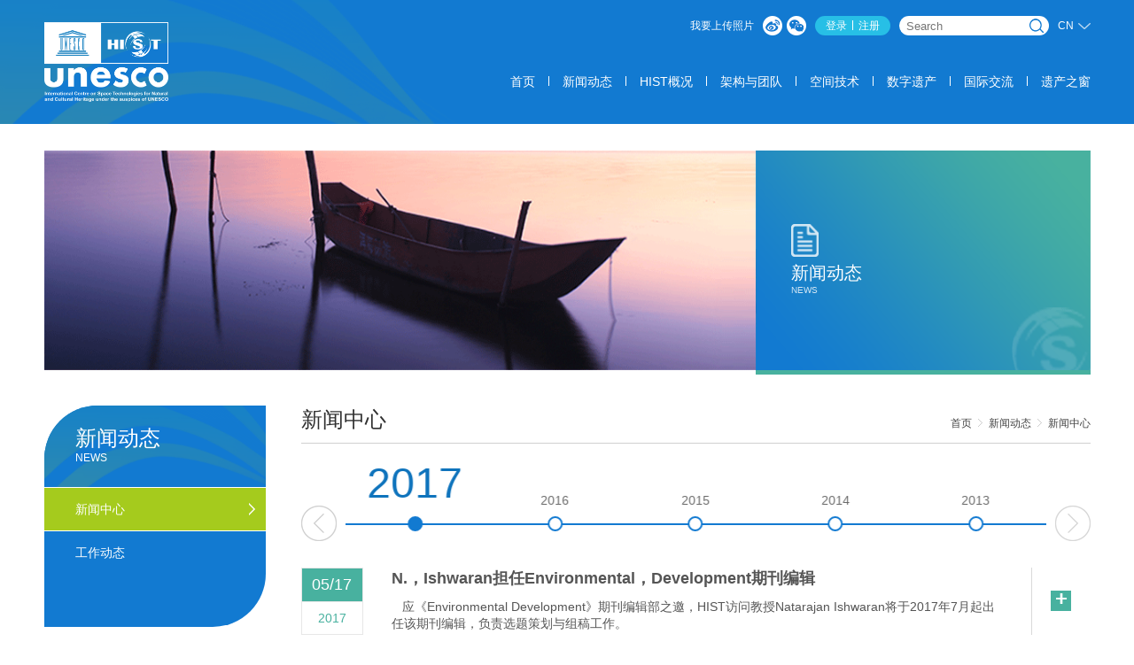

--- FILE ---
content_type: text/html
request_url: https://www.unesco-hist.org/index.php?r=article/index&cid=149&year=2017&page=3
body_size: 6214
content:
<!DOCTYPE HTML>
<html>
<head>
    <meta charset="utf-8">
    <meta name="viewport" content="width=device-width, initial-scale=1, user-scalable=no, minimal-ui">
    <meta name="renderer" content="webkit">
    <meta http-equiv="X-UA-Compatible" content="IE=edge, chrome=1">
    <link rel="stylesheet" type="text/css" href="/assets/web/css/wrooPager.css" />
<title>新闻中心</title>
    <meta name="keywords" content="新闻中心" />
    <meta name="description" content="新闻中心" />
    <link rel="stylesheet" type="text/css" href="/assets/web/css/init.css"/>
    <link rel="stylesheet" type="text/css" href="/assets/web/css/public.css"/>
    <script type="text/javascript" src="/assets/web/js/vendor/jquery/jquery-1.10.2.min.js"></script>

</head>
<body>
<div class="header">
    <div class="inner gl_w">
        <a class="logo" href="/"><img src="/assets/web/images/logo.png"/></a>

        <div class="top">
            <a href="/index.php?r=photos/upload&cid=202">我要上传照片</a>

            <div class="share">
                <a href="#" class="icon wb"></a>
                <a href="#" class="icon wx">
                    <div class="qr"><img src="/assets/web/_temp/001.png"/><i></i></div>
                </a>
            </div>
            <div class="user">
                                    <a href="/index.php?r=login">登录</a>/
                    <i></i>
                    <a href="/index.php?r=user/register">注册</a>
                            </div>
            <div class="search">
                <form name="ArticleSearchForm" id="ArticleSearchForm" action="/index.php?r=article/search" method="post">
                    <input type="text" placeholder="Search" name="keywords"/>
                    <button type="submit">搜索</button>
                </form>
            </div>

            <!-- 语言选择 start -->
            <div class="language">
                <span>CN</span><i></i>

                <div class="popup">
                    <a href="javascript:;">CN</a>
                    <a href="/index.php?r=en/index">EN</a>
                </div>
            </div>
            <!-- 语言选择 end -->
        </div>
        <div class="m_nav"><i></i><i></i><i></i></div>
                <div class="nav">
            <a href="/">首页</a>
            <i></i>
                            <a href="/index.php?r=article/index&cid=149&year=2026">新闻动态</a>
            <i></i>                <a href="/index.php?r=article/index&cid=162">HIST概况</a>
            <i></i>                <a href="/index.php?r=article/index&cid=165">架构与团队</a>
            <i></i>                <a href="/index.php?r=article/index&cid=145">空间技术</a>
            <i></i>                <a href="/index.php?r=article/index&cid=176">数字遗产</a>
            <i></i>                <a href="/index.php?r=article/index&cid=186">国际交流</a>
            <i></i>                <a href="/index.php?r=photos/upload&cid=202">遗产之窗</a>
                    </div>
    </div>
</div>
<div class="page gl_w">    <div class="p_banner">        <div class="image"><img src="/uploads/images/20160118/banner_1453106706_1541.png"/></div>        <div class="text">            <div class="inner">                <div class="icon"><img src="/uploads/images/20160120/thumb_1453272704_3056.png"/></div>                <h3>新闻动态</h3>                <div class="en">News</div>            </div>        </div>    </div>        <div class="layout layout-2">        <div class="main">            <div class="wrap">                <!--面包屑 start-->                <div class="location">                    <h3>新闻中心</h3>                    <div class="crumbs">                        <a href="/">首页</a>                        <i></i>                                                    <a href="/index.php?r=article/index&cid=142">新闻动态</a>                            <i></i>                            <a href="/index.php?r=article/index&cid=149">新闻中心</a>                                                </div>                    <div class="m_side_menu">MENU</div>                </div>                <!--面包屑 end-->                <!--时间线 start-->                                <div class="show-year">                    <div class="swiper-year">                        <div class="swiper-wrapper">                                                            <div class="swiper-slide ">                                    <a href="/index.php?r=article/index&cid=149&year=2026">                                        2026<i></i>                                    </a>                                </div>                                                            <div class="swiper-slide ">                                    <a href="/index.php?r=article/index&cid=149&year=2025">                                        2025<i></i>                                    </a>                                </div>                                                            <div class="swiper-slide ">                                    <a href="/index.php?r=article/index&cid=149&year=2024">                                        2024<i></i>                                    </a>                                </div>                                                            <div class="swiper-slide ">                                    <a href="/index.php?r=article/index&cid=149&year=2023">                                        2023<i></i>                                    </a>                                </div>                                                            <div class="swiper-slide ">                                    <a href="/index.php?r=article/index&cid=149&year=2022">                                        2022<i></i>                                    </a>                                </div>                                                            <div class="swiper-slide ">                                    <a href="/index.php?r=article/index&cid=149&year=2021">                                        2021<i></i>                                    </a>                                </div>                                                            <div class="swiper-slide ">                                    <a href="/index.php?r=article/index&cid=149&year=2020">                                        2020<i></i>                                    </a>                                </div>                                                            <div class="swiper-slide ">                                    <a href="/index.php?r=article/index&cid=149&year=2019">                                        2019<i></i>                                    </a>                                </div>                                                            <div class="swiper-slide ">                                    <a href="/index.php?r=article/index&cid=149&year=2018">                                        2018<i></i>                                    </a>                                </div>                                                            <div class="swiper-slide swiper-slide-active">                                    <a href="/index.php?r=article/index&cid=149&year=2017">                                        2017<i></i>                                    </a>                                </div>                                                            <div class="swiper-slide ">                                    <a href="/index.php?r=article/index&cid=149&year=2016">                                        2016<i></i>                                    </a>                                </div>                                                            <div class="swiper-slide ">                                    <a href="/index.php?r=article/index&cid=149&year=2015">                                        2015<i></i>                                    </a>                                </div>                                                            <div class="swiper-slide ">                                    <a href="/index.php?r=article/index&cid=149&year=2014">                                        2014<i></i>                                    </a>                                </div>                                                            <div class="swiper-slide ">                                    <a href="/index.php?r=article/index&cid=149&year=2013">                                        2013<i></i>                                    </a>                                </div>                                                            <div class="swiper-slide ">                                    <a href="/index.php?r=article/index&cid=149&year=2012">                                        2012<i></i>                                    </a>                                </div>                                                            <div class="swiper-slide ">                                    <a href="/index.php?r=article/index&cid=149&year=2011">                                        2011<i></i>                                    </a>                                </div>                                                    </div>                        <div class="line"></div>                    </div>                    <div class="year-button-prev"></div>                    <div class="year-button-next"></div>                </div>                <!--时间线 end-->                <ul class="news_list">                                            <li>                            <div class="m">                                <div class="w">                                    <h3>                                        <a href="/index.php?r=article/info&id=1858" target="_blank">                                            N.，Ishwaran担任Environmental，Development期刊编辑                                        </a>                                    </h3>                                    <p>   应《Environmental Development》期刊编辑部之邀，HIST访问教授Natarajan Ishwaran将于2017年7月起出任该期刊编辑，负责选题策划与组稿工作。</p>                                </div>                            </div>                            <div class="sd">                                <div class="mouth">05/17</div>                                <div class="year">2017</div>                            </div>                            <div class="more">                                <a href="/index.php?r=article/info&id=1858">+</a>                            </div>                        </li>                                            <li>                            <div class="m">                                <div class="w">                                    <h3>                                        <a href="/index.php?r=article/info&id=1551" target="_blank">                                            软实力打造新丝绸之路上的共同繁荣与和平                                        </a>                                    </h3>                                    <p>通过代表古老丝绸之路精神的教育、文化与科学创新等软实力连接各国人民将为和平与共同繁荣创造新的机遇——2017年5月14日在北京举办的一带一路国际合作高峰论坛上总干事伊琳娜·博科娃表示。来自全世界100个国家和70个国际组织的12...</p>                                </div>                            </div>                            <div class="sd">                                <div class="mouth">05/17</div>                                <div class="year">2017</div>                            </div>                            <div class="more">                                <a href="/index.php?r=article/info&id=1551">+</a>                            </div>                        </li>                                            <li>                            <div class="m">                                <div class="w">                                    <h3>                                        <a href="/index.php?r=article/info&id=1550" target="_blank">                                            位于亚洲、欧洲和拉丁美洲的八个地质地成为联合国教科文组织世界...                                        </a>                                    </h3>                                    <p>巴黎，5月5日——联合国教科文组织执行局批准了去年九月在英国托基举办的世界地质公园委员会第一次会议上通过的决议，八个展示地球丰富的地质多样性的地质地于5月5日获得联合国教科文组织世界地质公园的冠名。</p>                                </div>                            </div>                            <div class="sd">                                <div class="mouth">05/17</div>                                <div class="year">2017</div>                            </div>                            <div class="more">                                <a href="/index.php?r=article/info&id=1550">+</a>                            </div>                        </li>                                            <li>                            <div class="m">                                <div class="w">                                    <h3>                                        <a href="/index.php?r=article/info&id=1548" target="_blank">                                            中国世界遗产保护管理项目三期（2017-2020）启动会召开                                        </a>                                    </h3>                                    <p>联合国教科文组织（UNESCO）－中国青少年发展基金会梅赛德斯-奔驰星愿基金“中国世界遗产保护管理”项目三期（2017-2020）启动会议于4月26日在中科院遥感地球所召开。会议由联合国教科文组织驻华代表处主办，UNESCO国际自然与文化...</p>                                </div>                            </div>                            <div class="sd">                                <div class="mouth">04/28</div>                                <div class="year">2017</div>                            </div>                            <div class="more">                                <a href="/index.php?r=article/info&id=1548">+</a>                            </div>                        </li>                                            <li>                            <div class="m">                                <div class="w">                                    <h3>                                        <a href="/index.php?r=article/info&id=1857" target="_blank">                                            人民日报：给“中国天眼”找个“家”                                        </a>                                    </h3>                                    <p>如今，被誉为“中国天眼”的世界最大单口径射电望远镜——500米口径球面射电望远镜（FAST），正安放在贵州黔南布依族苗族自治州平塘县境内一处被当地人称为“大窝凼”的喀斯特洼地中，探寻来自宇宙深处的奥秘。凡是亲临“大窝凼”...</p>                                </div>                            </div>                            <div class="sd">                                <div class="mouth">04/14</div>                                <div class="year">2017</div>                            </div>                            <div class="more">                                <a href="/index.php?r=article/info&id=1857">+</a>                            </div>                        </li>                                            <li>                            <div class="m">                                <div class="w">                                    <h3>                                        <a href="/index.php?r=article/info&id=1517" target="_blank">                                            UNESCO地学部主任韩群力访问HIST                                        </a>                                    </h3>                                    <p>2017年4月12日，UNESCO生态与地球科学部主任、人与生物圈计划秘书长韩群力访问HIST，并参加了“国际科技组织中我国科学家地位与作用的战略研究”项目咨询会。</p>                                </div>                            </div>                            <div class="sd">                                <div class="mouth">04/12</div>                                <div class="year">2017</div>                            </div>                            <div class="more">                                <a href="/index.php?r=article/info&id=1517">+</a>                            </div>                        </li>                                            <li>                            <div class="m">                                <div class="w">                                    <h3>                                        <a href="/index.php?r=article/info&id=1518" target="_blank">                                            院学部咨询评议项目“国际科技组织中我国科学家地位与作用的战略...                                        </a>                                    </h3>                                    <p>2017年3月31日，中国科学院学部咨询评议项目“国际科技组织中我国科学家地位与作用的战略研究”启动会在京召开。会议由项目负责人郭华东、吴国雄院士主持，项目组院士及来自中组部、中国科协、国家自然科学基金委、中国工程院</p>                                </div>                            </div>                            <div class="sd">                                <div class="mouth">04/10</div>                                <div class="year">2017</div>                            </div>                            <div class="more">                                <a href="/index.php?r=article/info&id=1518">+</a>                            </div>                        </li>                                            <li>                            <div class="m">                                <div class="w">                                    <h3>                                        <a href="/index.php?r=article/info&id=1553" target="_blank">                                            七国集团首次文化会议强调遗产促进和平的力量                                        </a>                                    </h3>                                    <p>联合国教科文组织总干事伊琳娜·博科娃出席了3月30-31日在意大利佛罗伦萨召开的首次七国集团文化部长会议。七国集团成员采纳《佛罗伦萨宣言》，确认文化作为一个工具在促进对话、和解、和应对紧急情况时的突出作用，重点强调了采取...</p>                                </div>                            </div>                            <div class="sd">                                <div class="mouth">03/31</div>                                <div class="year">2017</div>                            </div>                            <div class="more">                                <a href="/index.php?r=article/info&id=1553">+</a>                            </div>                        </li>                                            <li>                            <div class="m">                                <div class="w">                                    <h3>                                        <a href="/index.php?r=article/info&id=1515" target="_blank">                                            HIST代表团访问柬埔寨                                        </a>                                    </h3>                                    <p> （APSARA）局长SunMap博士的邀请，依托中国科学院遥感与数字地球研究所建设的联合国教科文组织国际自然与文化遗产空间技术中心（HIST）主任郭华东院士，率团于2017年3月20-24日访问了柬埔寨，参加了柏威夏寺世界遗产国际协调委...</p>                                </div>                            </div>                            <div class="sd">                                <div class="mouth">03/26</div>                                <div class="year">2017</div>                            </div>                            <div class="more">                                <a href="/index.php?r=article/info&id=1515">+</a>                            </div>                        </li>                                            <li>                            <div class="m">                                <div class="w">                                    <h3>                                        <a href="/index.php?r=article/info&id=1512" target="_blank">                                            “数字丝路”国际科学计划世界遗产国际工作组成立                                        </a>                                    </h3>                                    <p>2017年3月13日，“数字丝路”国际科学计划（DBAR）世界遗产国际工作组（DBAR-HERITAGE）成立暨“一带一路”世界遗产研讨会在京召开。会议由DBAR......</p>                                </div>                            </div>                            <div class="sd">                                <div class="mouth">03/17</div>                                <div class="year">2017</div>                            </div>                            <div class="more">                                <a href="/index.php?r=article/info&id=1512">+</a>                            </div>                        </li>                                            <li>                            <div class="m">                                <div class="w">                                    <h3>                                        <a href="/index.php?r=article/info&id=1329" target="_blank">                                            联合国教科文组织总干事一职共收到九份竞聘提名                                        </a>                                    </h3>                                    <p>巴黎，2017年3月16日——联合国教科文组织执行局主席MichaelWorbs先生今天正式宣布联合国教科文组织总干事一职共收到以下九份竞聘提名，排名顺序按照报名截止日期前收到申请文件的时间顺序排列：</p>                                </div>                            </div>                            <div class="sd">                                <div class="mouth">03/16</div>                                <div class="year">2017</div>                            </div>                            <div class="more">                                <a href="/index.php?r=article/info&id=1329">+</a>                            </div>                        </li>                                            <li>                            <div class="m">                                <div class="w">                                    <h3>                                        <a href="/index.php?r=article/info&id=1514" target="_blank">                                            HIST召开第六届理事会会议                                        </a>                                    </h3>                                    <p>2017年3月14日，HIST召开了第六届理事会会议。联合国教科文组织代表OzlemAdiyamanLopes博士主持了会议。HIST主任郭华东代表东道主致辞，欢迎各位理事前来参加理事会会议。他认为，过去的6年，HIST发展迅速，在国际上已享有一定的...</p>                                </div>                            </div>                            <div class="sd">                                <div class="mouth">03/14</div>                                <div class="year">2017</div>                            </div>                            <div class="more">                                <a href="/index.php?r=article/info&id=1514">+</a>                            </div>                        </li>                                            <li>                            <div class="m">                                <div class="w">                                    <h3>                                        <a href="/index.php?r=article/info&id=1513" target="_blank">                                            HIST召开2017年工作会议                                        </a>                                    </h3>                                    <p>2017年3月14日下午，HIST全体工作会议在新技术园区召开。HIST副秘书长刘洁主持会议。HIST正副主任、正副秘书长、各部部长、数字遗产室和秘书处全体、哈尔滨分中心主任、衡阳分中心代表等参加了会议</p>                                </div>                            </div>                            <div class="sd">                                <div class="mouth">03/14</div>                                <div class="year">2017</div>                            </div>                            <div class="more">                                <a href="/index.php?r=article/info&id=1513">+</a>                            </div>                        </li>                                            <li>                            <div class="m">                                <div class="w">                                    <h3>                                        <a href="/index.php?r=article/info&id=1265" target="_blank">                                            柏威夏寺世界遗产保护专家会议召开                                        </a>                                    </h3>                                    <p>2017年1月14-15日，柏威夏寺世界遗产保护专家会议在海南召开。联合国教科文组织、柬埔寨常驻联合国教科文组织代表团、柏威夏寺国家管理局，以及中国外交部、商务部、国家文物局有关负责人出席会议。</p>                                </div>                            </div>                            <div class="sd">                                <div class="mouth">01/15</div>                                <div class="year">2017</div>                            </div>                            <div class="more">                                <a href="/index.php?r=article/info&id=1265">+</a>                            </div>                        </li>                                    </ul>                <div class="paging">                    <ul class="pagination" id="yw0"><li class="first"><a href="/index.php?r=article/index&amp;cid=149&amp;year=2017">&lt;</a></li>
<li class="previous"><a href="/index.php?r=article/index&amp;cid=149&amp;year=2017&amp;page=2">&laquo;</a></li>
<li class="page"><a href="/index.php?r=article/index&amp;cid=149&amp;year=2017">1</a></li>
<li class="page"><a href="/index.php?r=article/index&amp;cid=149&amp;year=2017&amp;page=2">2</a></li>
<li class="page selected"><a href="/index.php?r=article/index&amp;cid=149&amp;year=2017&amp;page=3">3</a></li>
<li class="next hidden"><a href="/index.php?r=article/index&amp;cid=149&amp;year=2017&amp;page=3">&raquo;</a></li>
<li class="last hidden"><a href="/index.php?r=article/index&amp;cid=149&amp;year=2017&amp;page=3">&gt;</a></li></ul>                </div>            </div>        </div>        <!--左导航 start-->        <div class="side">            <div class="side_menu">                <div class="m_top">                    <h3>新闻动态</h3>                    <span class="en">News</span>                </div>                <!-- 左子分类 start listnews-->                <!-- 分类选中：当前面包屑各级别分类ID与相应catTree相级别分类ID匹对-->                <div class="m_con">                                            <!--一级分类-->                        <ul>                                                            <li class="current">                                                                            <a href="javascript:void(0);">新闻中心</a>                                                                        <!--二级分类-->                                                                    </li>                                                            <li >                                                                            <a href="/index.php?r=article/index&cid=259&year=2022"  >工作动态</a>                                                                        <!--二级分类-->                                                                    </li>                                                    </ul>                                    </div>                <!-- 左子分类 end-->            </div>        </div>        <!--左导航 end-->    </div></div><script type="text/javascript">    var current = 'page',        require = {            baseUrl: '/assets/web/js/'        };</script><script data-main="main" src="/assets/web/js/vendor/require/min.js" type="text/javascript"></script><div class="footer">
    <div class="inner gl_w">
        <div class="copyright">
            <div class="logo"><img src="/assets/web/images/logo_ft.png"/></div>
            <div class="text">
                Copyright &copy; 2010 <a href="https://www.unesco-hist.org">联合国科教文组织国际自然与文化遗产空间技术中心</a> <a href="https://beian.miit.gov.cn/" target="_blank" rel="nofollow"> 京ICP备05002788号-3</a><br />
地址：北京市海淀区邓庄南路9号 100094 Email：office@unesco-hist.org            </div>
        </div>

        <div class="menu">
                        <a href="http://tongji.baidu.com/web/welcome/login"  target="_blank"   >
                访问统计            </a>
            <i></i>
                        <a href="/index.php?r=article/index&cid=210"   >
                法律声明            </a>
            <i></i>
                        <a href="/index.php?r=article/index&cid=164"   >
                联系我们            </a>
            <i></i>
                        <a href="/ index.php?r=sitemap/index"   >
                网站地图            </a>
            <i></i>
                    </div>
    </div>
</div>
<script>
var _hmt = _hmt || [];
(function() {
  var hm = document.createElement("script");
  hm.src = "https://hm.baidu.com/hm.js?287def37aea543386aa37b7bbd8cfc8c";
  var s = document.getElementsByTagName("script")[0]; 
  s.parentNode.insertBefore(hm, s);
})();
</script>

<!--
<style type="text/css">
 /*下面是对联广告的css代码*/
 .duilian{top:200px;position:fixed; width:13.24%;overflow:visible;z-index:9999;display:background;}
 .duilian_left{ left:0px;}
 .duilian_right{right:0px;}
 .duilian_con{width:100%;overflow:hidden;}
 .duilian_con img{width:100%;display:block;}
 .dui_close{position:absolute;left:0px;top:-20px;text-align:center;font-size:14px;color:#fff;background-color:#999;width:100%;line-height:30px;}
</style>
 <div class="duilian duilian_left">
     <div class="duilian_con"><img src="/assets/web/images/fdi_01.jpg"></div>
     <a href="javascript:void(0);" class="dui_close">关闭</a>
 </div>
 <div class="duilian duilian_right">
     <div class="duilian_con"><img src="/assets/web/images/fdi_01.jpg"></div>
     <a href="javascript:void(0);" class="dui_close">关闭</a>
 </div>
<script>
    $(".dui_close").each(function(){
        $(this).click(function(){
            $(this).parent().remove();
        });
    });
</script>
--!>
</body>
</html>


--- FILE ---
content_type: text/css
request_url: https://www.unesco-hist.org/assets/web/css/wrooPager.css
body_size: 730
content:
.turnpage{
	width: 300px;
	text-align: center;
	font-size: 14px;
	color: #127ad1;
	text-decoration: none;
	margin-left: auto;
	margin-right:auto;
}
.turnpage a{
	text-align: center;
	font-size: 14px;
	color: #555;
}
.turnpage a:hover{
	text-align: center;
	font-size: 14px;
	color: #127ad1;
}

.turnpage .pre{
	width: 80px;
	float: left;
}
.turnpage .next{
	width: 80px;
	float: left;
}
.pagination {
	width:257px;
	margin-left: auto;
	margin-right: auto;
}
.pagination>li {
	display:inline;

}
.pagination>li>a, .pagination>li>span {
	position:relative;
	float:left;

	margin-left:-1px;

	text-decoration:none;
	background-color:#fff;
	border:1px solid #ddd
}
.pagination>li:first-child>a, .pagination>li:first-child>span {
	margin-left:0;
	border-top-left-radius:4px;
	border-bottom-left-radius:4px
}
.pagination>li:last-child>a, .pagination>li:last-child>span {
	border-top-right-radius:4px;
	border-bottom-right-radius:4px
}
.pagination>li>a:focus, .pagination>li>a:hover, .pagination>li>span:focus, .pagination>li>span:hover {
	color: #ffffff;
	background-color:#2a8bd6;
	border-color:#2a8bd6
}
.pagination>.selected>a, .pagination>.selected>a:focus, .pagination>.selected>a:hover, .pagination>.selected>span, .pagination>.selected>span:focus, .pagination>.selected>span:hover {
	z-index:2;
	color:#fff;
	cursor:default;
	background-color:#2a8bd6;
	border-color:#2a8bd6
}
.pagination>.disabled>a, .pagination>.disabled>a:focus, .pagination>.disabled>a:hover, .pagination>.disabled>span, .pagination>.disabled>span:focus, .pagination>.disabled>span:hover {
	color:#777;
	cursor:not-allowed;
	background-color:#fff;
	border-color:#ddd
}
.pagination-lg>li>a, .pagination-lg>li>span {
	padding:10px 16px;
	font-size:18px
}
.pagination-lg>li:first-child>a, .pagination-lg>li:first-child>span {
	border-top-left-radius:6px;
	border-bottom-left-radius:6px
}
.pagination-lg>li:last-child>a, .pagination-lg>li:last-child>span {
	border-top-right-radius:6px;
	border-bottom-right-radius:6px
}
.pagination-sm>li>a, .pagination-sm>li>span {
	padding:5px 10px;
	font-size:12px
}
.pagination-sm>li:first-child>a, .pagination-sm>li:first-child>span {
	border-top-left-radius:3px;
	border-bottom-left-radius:3px
}
.pagination-sm>li:last-child>a, .pagination-sm>li:last-child>span {
	border-top-right-radius:3px;
	border-bottom-right-radius:3px
}



.pager {
	margin:20px 0;
	text-align:center;
	list-style:none;
*zoom:1
}
.pager:before, .pager:after {
	display:table;
	line-height:0;
	content:""
}
.pager:after {
	clear:both
}
.pager li {
	display:inline
}
.pager li>a, .pager li>span {
	display:inline-block;
	padding:5px 14px;
	background-color:#fff;
	border:1px solid #ddd;
	-webkit-border-radius:15px;
	-moz-border-radius:15px;
	border-radius:15px
}
.pager li>a:hover, .pager li>a:focus {
	text-decoration:none;
	background-color:#f5f5f5
}
.pager .next>a, .pager .next>span {
	float:right
}
.pager .previous>a, .pager .previous>span {
	float:left
}
.pager .disabled>a, .pager .disabled>a:hover, .pager .disabled>a:focus, .pager .disabled>span {
	color:#999;
	cursor:default;
	background-color:#fff
}

--- FILE ---
content_type: text/css
request_url: https://www.unesco-hist.org/assets/web/css/init.css
body_size: 12360
content:
@charset "UTF-8";

*{
    margin: 0;
    padding: 0;
}

img{
    border: 0;
}

a,
input{
    outline: none;
}

body,
input,
select,
textarea,
button{
    font-family: "Helvetica Neue", Helvetica, Arial, "Hiragino Sans GB", "Hiragino Sans GB W3", "Microsoft YaHei UI", "Microsoft YaHei", "WenQuanYi Micro Hei", sans-serif;
}

body{
    background-color: #fff;
}

.transition{
    -webkit-transition: all .25s ease;
       -moz-transition: all .25s ease;
            transition: all .25s ease;
}








.header{
    height: 140px;
    background: #127ad1 url(../images/bg_hd.png) no-repeat left center;
    background-size: auto 100%;
}
.header .inner{
    margin: 0 auto;
    height: 100%;
    position: relative;
}
.header .inner .logo{
    display: block;
    position: absolute;
    top: 50%;
    margin-top: -56px;
    font-size: 0;
    width: 489px;
    height: 112px;
}
.header .inner .logo img{
    height: 100%;
}
.header .inner .top{
    position: absolute;
    top: 18px;
    right: 0;
    font-size: 0;
    z-index: 1;
}
.header .inner .top a,
.header .inner .top div{
    display: inline-block;
    font-size: 12px;
    vertical-align: middle;
}
.header .inner .top a{
    color: #fff;
    text-decoration: none;
}
.header .inner .top a:hover{
    text-decoration: underline;
}
.header .inner .top .share{
    margin-left: 5px;
    font-size: 0;
}
.contact_con .text .oter .icon,
.header .inner .top .share .icon{
    width: 22px;
    height: 22px;
    margin-left: 5px;
    background-repeat: no-repeat;
}
.contact_con .text .oter .icon.wb,
.header .inner .top .share .icon.wb{
    background-image: url(../images/ic_wb.png);
}
.contact_con .text .oter .icon.wx,
.header .inner .top .share .icon.wx{
    background-image: url(../images/ic_wx.png);
    position: relative;
}
.contact_con .text .oter .icon.wx .qr,
.header .inner .top .share .icon.wx .qr{
    position: absolute;
    left: 50%;
    display: none;
    top: 23px;
    width: 100px;
    height: 100px;
    font-size: 0;
    background-color: #fff;
    padding: 5px;
    margin-left: -55px;
    border-radius: 5px;
    box-shadow: 1px 1px 5px rgba(0, 0, 0, .25);
}
.contact_con .text .oter .icon.wx .qr img,
.header .inner .top .share .icon.wx .qr img{
    width: 100%;
}
.contact_con .text .oter .icon.wx .qr i,
.header .inner .top .share .icon.wx .qr i{
    display: block;
    position: absolute;
    width: 0;
    height: 0;
    border-width: 0 4px 4px;
    border-style: solid;
    border-color: transparent transparent #fff;
    left: 50%;
    margin-left: -4px;
    top: -4px;
}
.contact_con .text .oter .icon.wx:hover .qr,
.header .inner .top .share .icon.wx:hover .qr{
    display: block;
}
.header .inner .top .user{
    background-color: #27bfe6;
    height: 22px;
    line-height: 22px;
    font-size: 0;
    border-radius: 11px;
    margin: 0 10px;
    padding: 0 12px;
}
.header .inner .top .user a{
    font-size: 12px;
}
.header .inner .top .user i{
    height: 11px;
    width: 1px;
    background-color: #fff;
    display: inline-block;
    vertical-align: middle;
    margin: -1px 6px 0;
    position: relative;
}
.header .inner .top .search{
    background-color: #fff;
    height: 22px;
    border-radius: 11px;
    position: relative;
    line-height: 24px;
}
.header .inner .top .search input{
    background-color: #f00;
    border: none;
    width: 75%;
    padding: 0 20% 0 5%;
    height: 100%;
    border-radius: 11px;
    background-color: transparent;
}
.header .inner .top .search button{
    width: 16px;
    height: 16px;
    cursor: pointer;
    background: url(../images/ic_sr.png) no-repeat;
    position: absolute;
    right: 6px;
    top: 3px;
    overflow: hidden;
    text-indent: -100px;
    border: none;
}
.header .inner .top .language{
    font-size: 0;
    position: relative;
    margin-left: 10px;
    height: 22px;
    line-height: 22px;
}
.header .inner .top .language span{
    font-size: 12px;
    color: #fff;
    cursor: default;
}
.header .inner .top .language i{
    display: inline-block;
    width: 14px; 
    height: 7px; 
    background: url(../images/arr1.png) no-repeat;
    margin-left: 5px;
}
.header .inner .top .language .popup{
    position: absolute;
    background-color: #fff;
    left: -10px;
    top: 22px;
    border-radius: 5px;
    line-height: 1;
    display: none;
    box-shadow: 1px 1px 5px rgba(0, 0, 0, .25);
}
.header .inner .top .language .popup a{
    display: block;
    font-size: 12px;
    color: #2f2f2f;
    text-decoration: none;
    white-space: nowrap;
    width: 60px;
    padding: 8px 0;
    text-align: center;
}
.header .inner .top .language .popup a:hover{
    color: #3e78cf;
}
.header .inner .top .language:hover i{
    -webkit-transform: rotate(180deg);
       -moz-transform: rotate(180deg);
            transform: rotate(180deg);
}
.header .inner .top .language:hover .popup{
    display: block;
}
.header .inner .nav{
    position: absolute;
    right: 0;
    bottom: 38px;
    font-size: 0;
}
.header .inner .nav a{
    font-size: 14px;
    color: #fff;
    text-decoration: none;
}
.header .inner .nav a:hover{
    text-decoration: underline;
}
.header .inner .nav i{
    display: inline-block;
    width: 1px;
    height: 11px;
    background-color: #fff;
    margin: 0 15px;
}
.header .inner .m_nav{
    width: 30px;
    height: 30px;
    border-radius: 6px;
    right: 5%;
    top: 50%;
    margin-top: -15px;
    position: absolute;
    display: none;
}
.header .inner .m_nav i{
    display: block;
    width: 70%;
    height: 2px;
    border-radius: 1px;
    background-color: #fff;
    margin: 5px auto;
}
.header .inner .m_nav i:first-child{
    margin-top: 7px;
}
.header .inner .m_nav.show{
    background-color: #1574c3;
    box-shadow: inset 0 0 8px rgba(0, 0, 0, .1);
}
.header .inner .m_nav.show i{
    background-color: #d6e8f4;
    margin: 0;
    display: none;
    width: 80%;
    position: absolute;
    left: 10%;
    top: 50%;
}
.header .inner .m_nav.show i:nth-child(2){
    display: block;
    -webkit-transform: rotate(45deg);
       -moz-transform: rotate(45deg);
            transform: rotate(45deg);
}
.header .inner .m_nav.show i:nth-child(3){
    display: block;
    -webkit-transform: rotate(-45deg);
       -moz-transform: rotate(-45deg);
            transform: rotate(-45deg);
}

@media screen and (max-width: 1500px){
    .header .inner .logo{
        width: 393px;
        margin-top: -45px;
        height: 90px;
    }
}

@media screen and (max-width: 1181px){
    .header .inner .logo{
        width: 393px;
        margin-top: -45px;
        height: 90px;
    }
}
@media screen and (max-width: 1082px){
    .header{
        height: 110px;
    }
    .header .inner .logo{
        width: 306px;
        margin-top: -35px;
        height: 70px;
    }
    .header .inner .nav{
        bottom: 18px;
    }
}
@media screen and (max-width: 983px){
    .header .inner .logo{
        width: 218px;
        margin-top: 0;
        top: 10px;
        height: 50px;
    }
    .header .inner .top{
        top: 24px;
    }
    .header .inner .nav{
        width: 100%;
        text-align: center;
        bottom: 10px;
        padding-top: 10px;
        border-top: 1px solid rgba(255, 255, 255, .25);
    }
}
@media screen and (max-width: 686px){
    .header{
        height: 70px;
    }
    .header .inner{
        width: 100% !important;
        z-index: 9999;
    }
    .header .inner .logo{
        left: 5%;
    }
    .header .inner .top{
        display: none;
    }
    .header .inner .nav{
        top: 70px;
        bottom: auto;
        background-color: #127ad1;
        border-top-color: #106bb8;
        border-bottom: 1px solid #106bb8;
        padding: 0;
        display: none;
    }
    .header .inner .nav a{
        display: block;
        padding: 10px 0;
        text-decoration: none !important;
    }
    .header .inner .nav a:active{
        box-shadow: inset 0 -5px 20px rgba(0, 0, 0, .1);
        background-color: #1574c3;
    }
    .header .inner .nav i{
        display: block;
        width: 100%;
        height: 1px;
        margin: 0;
        background-color: #106bb8;
        box-shadow: 0 1px 0 rgba(255, 255, 255, .1);
    }
    .header .inner .m_nav{
        display: block;
    }
}







.page{
    margin: 0 auto;
    padding: 30px 0;
}







.footer{
    height: 110px;
    background-color: #127ad1;
    background-image: url(../images/bg_ft.png);
    background-repeat: no-repeat;
    background-position: center;
    background-size: cover;
}
.footer a{
    color: #fff;
    text-decoration: none;
}
.footer a:hover{
    text-decoration: underline;
}
.footer .inner{
    margin: 0 auto;
    overflow: hidden;
}
.footer .copyright{
    color: #fff;
    font-size: 0;
    float: left;
    margin-top: 30px;
}
.footer .copyright div{
    display: inline-block;
    vertical-align: middle;
}
.footer .copyright .logo{
    margin-right: 10px;
}
.footer .copyright .text{
    font-size: 12px;
}
.footer .menu{
    font-size: 0;
    float: right;
    margin-top: 45px;
}
.footer .menu a{
    font-size: 12px;
    display: inline-block;
}
.footer .menu i{
    display: inline-block;
    width: 1px;
    height: 11px;
    background-color: #fff;
    margin: 0 10px;
}
@media screen and (max-width: 983px){
    .footer{
        height: auto;
        padding: 15px 0;
    }
    .footer .copyright,
    .footer .menu{
        float: none;
        margin-top: 0;
        text-align: center;
    }
    .footer .copyright .logo{
        margin: 0;
    }
    .footer .copyright .text{
        display: block;
        padding: 15px 0;
    }
}






.gl_w{
    width: 1280px;
}
.layout:after{
    content: '\20';
    display: block;
    clear: both;
    height: 0;
}
.layout .main,
.layout .side{
    float: left;
}
.layout .main{
    width: 100%;
}

.layout-1{
    margin-bottom: 40px;
}
.layout-1 .wrap{
    margin-right: 415px;
}
.layout-1 .side{
    width: 375px;
    margin-left: -375px;
}

.layout-2{
    margin-bottom: 40px;
}
.layout-2 .wrap{
    margin-left: 290px;
}
.layout-2 .side{
    width: 250px;
    margin-left: -100%;
}

@media screen and (max-width: 1500px)
{
    .gl_w{
        width: 1082px;
    }
    .layout-1 .wrap{
        margin-right: 355px;
    }
    .layout-1 .side{
        width: 315px;
        margin-left: -315px;
    }
}


@media screen and (max-width: 1280px){
    .gl_w{
        width: 1181px;
    }
    .layout-1 .wrap{
        margin-right: 385px;
    }
    .layout-1 .side{
        width: 345px;
        margin-left: -345px;
    }
}

@media screen and (max-width: 1181px){
    .gl_w{
        width: 1082px;
    }
    .layout-1 .wrap{
        margin-right: 355px;
    }
    .layout-1 .side{
        width: 315px;
        margin-left: -315px;
    }
}

@media screen and (max-width: 1082px){
    .gl_w{
        width: 983px;
    }
    .layout-1 .wrap{
        margin-right: 325px;
    }
    .layout-1 .side{
        width: 285px;
        margin-left: -285px;
    }
}

@media screen and (max-width: 983px){
    .gl_w{
        width: 884px;
    }
    .layout-1 .wrap{
        margin-right: 295px;
    }
    .layout-1 .side{
        width: 255px;
        margin-left: -255px;
    }
    .layout-2 .wrap{
        margin-left: 240px;
    }
    .layout-2 .side{
        width: 200px;
    }
}

@media screen and (max-width: 884px){
    .gl_w{
        width: 785px;
    }
    .layout-1 .wrap{
        margin-right: 265px;
    }
    .layout-1 .side{
        width: 225px;
        margin-left: -225px;
    }
}

@media screen and (max-width: 785px){
    .gl_w{
        width: 686px;
    }
    .layout-1 .wrap{
        margin-right: 235px;
    }
    .layout-1 .side{
        width: 195px;
        margin-left: -195px;
    }
    .layout-2 .wrap{
        margin-left: 220px;
    }
    .layout-2 .side{
        width: 180px;
    }
}

@media screen and (max-width: 686px){
    .gl_w{
        width: 90%;
    }
    .layout .main,
    .layout .side{
        float: none;
    }
    .layout-1 .wrap{
        margin-right: 0;
    }
    .layout-1 .side{
        width: 100%;
        margin-left: 0;
        margin-top: 6%;
    }
    .layout-2 .wrap{
        margin-left: 0;
    }
    .layout-2 .side{
        width: 100%;
        margin: 40px 0 0;
    }
}





.p_banner{
    margin: 0 auto 40px;
    width: 100%;
    height: 0;
    padding-bottom: 21%;
    position: relative;
}
.p_banner .image{
    width: 68%;
    height: 100%;
    position: absolute;
    left: 0;
    top: 0;
}
.p_banner .image img{
    width: 100%;
    height: 100%;
}
.p_banner .text{
    width: 32%;
    height: 100%;
    position: absolute;
    right: 0;
    top: 0;
    background: url(../images/bg_bnr.png) no-repeat right bottom;
    background-size: cover;
    border-bottom: 5px solid #48b19f;
}
.p_banner .text .inner{
    color: #fff;
    height: 83px;
    position: absolute;
    top: 50%;
    margin-top: -41px;
    margin-left: 40px;
    padding-right: 20px;
}
.p_banner .text .inner .icon{
    height: 37px;
    width: 37px;
}
.p_banner .text .inner .icon img{
    height: 100%;
}
.p_banner .text .inner h3{
    font-size: 20px;
    font-weight: normal;
    margin-top: 5px;
    white-space: nowrap;
}
.p_banner .text .inner .en{
    font-size: 10px;
    text-transform: uppercase;
    font-family: Arial;
    opacity: .8;
}

.location{
    border-bottom: 1px solid #d0d0d0;
    position: relative;
}
    .location h3 {
        font-size: 24px;
        font-weight: normal;
        color: #2f2f2f;
        padding-bottom: 10px;
    }
    .location .crumbs {
        position: absolute;
        right: 0;
        bottom: 8px;
        font-size: 0;
        padding-bottom: 5px;
    }
.location .crumbs a{
    font-size: 12px;
    display: inline-block;
    color: #444;
    text-decoration: none;
}
.location .crumbs a:hover{
    color: #127ad1;
}
.location .crumbs i{
    display: inline-block;
    width: 5px;
    height: 9px;
    overflow: hidden;
    background: url(../images/arr2.png) no-repeat;
    margin: 0 7px;
}
.location .m_side_menu{
    background-color: #f8f8f8;
    text-align: center;
    color: #444;
    font-size: 12px;
    width: 60px;
    height: 30px;
    line-height: 26px;
    border-radius: 6px;
    box-sizing: border-box;
    border: 2px solid #e0e0e0;
    position: absolute;
    right: 0;
    top: 0;
    margin-top: -26px;
    display: none;
    cursor: pointer;
}

@media screen and (max-width: 1082px){
    .p_banner .text .inner .en{
        font-size: 9px;
    }
}

@media screen and (max-width: 785px){
    .p_banner .text .inner .icon{
        height: 28px;
        width: 28px;
    }
}

@media screen and (max-width: 686px){
    .p_banner .text .inner .en,
    .p_banner .text .inner .icon{
        display: none;
    }
    .p_banner .text .inner{
        height: 35px;
        line-height: 35px;
        margin-top: -17px;
        margin-left: 30px;
    }
    .location .m_side_menu{
        display: block;
    }
}

@media screen and (max-width: 550px){
    .p_banner .text .inner h3{
        font-size: 16px;
    }
}

@media screen and (max-width: 445px){
    .p_banner{
        margin-bottom: 20px;
    }
    .p_banner .text .inner h3{
        font-size: 14px;
    }
    .location .crumbs{
        position: inherit;
        margin-top: 12px;
    }
    .location .m_side_menu{
        top: 50%;
        margin-top: -24px;
    }
}

@media screen and (max-width: 400px){
    .p_banner .text .inner{
        margin-left: 15px;
    }
}




.side_menu{
    background-color: #127ad1;
    border-top-left-radius: 60px;
    border-bottom-right-radius: 60px;
    padding-bottom: 60px;
    overflow: hidden;
}
.side_menu .m_top{
    padding: 25px 35px;
    color: #fff;
    background: url(../images/bg_sm.png) no-repeat left top;
    background-size: cover;
}
.side_menu .m_top h3{
    font-size: 24px;
    font-weight: normal;
    line-height: 1;
}
.side_menu .m_top .en{
    font-size: 12px;
    text-transform: uppercase;
    font-family: Arial;
}
.side_menu .m_con li{
    list-style: none;
    position: relative;
}
.side_menu .m_con li .arr{
    position: absolute;
    width: 14px;
    height: 14px;
    right: 12px;
    top: 17px;
    display: none;
}
.side_menu .m_con li .arr i{
    position: absolute;
    top: 0;
    right: 0;
    display: block;
    width: 0;
    height: 0;
    border-width: 7px 0 7px 7px;
    border-style: solid;
    border-color: transparent transparent transparent #fff;
}
.side_menu .m_con li .arr i:first-child{
    right: 2px;
    border-left-color: #a5cb1d;
    z-index: 1;
}
.side_menu .m_con li li .arr i:first-child{
    border-left-color: #127ad1;
}
.side_menu .m_con li li .arr{
    top: 12px;
}
.side_menu .m_con li li li .arr{
    width: 12px;
    height: 12px;
    top: 10px;
}
.side_menu .m_con li li li .arr i{
    border-width: 6px 0 6px 6px;
}
.side_menu .m_con li.active .arr,
.side_menu .m_con li.current .arr,
.side_menu .m_con li:hover .arr{
    display: block;
}
.side_menu .m_con li a{
    display: block;
    text-decoration: none;
    color: #fff;
    font-size: 14px;
    line-height: 14px;
    height: 14px;
    padding: 17px 0 17px 35px;
    overflow: hidden;
    text-overflow: ellipsis;
    white-space: nowrap;
}
.side_menu .m_con li.active a,
.side_menu .m_con li.current a,
.side_menu .m_con li:hover a,
.side_menu .m_con li a:hover{
    background-color: #a5cb1d;
}
.side_menu .m_con li li{
    padding-left: 20px;
}
.side_menu .m_con li ul{
    border-top: 1px solid #fff;
}
.side_menu .m_con li ul ul{
    border-top: 0;
}
.side_menu .m_con ul li{
    border-top: 1px solid #fff;
}
.side_menu .m_con ul li ul li{
    border-top: 0;
}
.side_menu .m_con ul li ul{
    padding: 5px 0;
}
.side_menu .m_con ul li ul li a{
    padding: 12px 0 12px 30px;
}
.side_menu .m_con li:hover li a,
.side_menu .m_con li.active li a{
    background-color: transparent;
}
.side_menu .m_con li li.active > .arr,
.side_menu .m_con li.active > .arr{
    -webkit-transform: rotate(90deg);
       -moz-transform: rotate(90deg);
            transform: rotate(90deg);
    margin-top: -3px;
}
.side_menu .m_con ul li ul li.current a,
.side_menu .m_con ul li ul li a:hover{
    color: #a5cb1d;
    background-color: transparent;
}
.side_menu .m_con ul li ul li ul{
    padding: 2px 0;
}
.side_menu .m_con ul li ul li ul a{
    font-size: 12px;
    padding-bottom: 10px;
    padding-top: 10px;
}
.side_menu .m_con ul li ul{
    display: none;
}

@media screen and (max-width: 686px){
    .side_menu{
        border-top-left-radius: 0;
        border-bottom-right-radius: 0;
        display: none;
        margin-top: 20px;
    }
}







.box_1 .b_hd{
    height: 39px;
    line-height: 29px;
    border-bottom: 1px solid #e2e2e2;
    position: relative;
}
.box_1 .b_hd h3{
    font-size: 20px;
    color: #2f2f2f;
    font-weight: normal;
}
.box_1 .b_hd .more{
    position: absolute;
    right: 0;
    top: 50%;
    display: block;
    width: 44px;
    height: 9px;
    margin-top: -4px;
    overflow: hidden;
    text-indent: -1000px;
    background: url(../images/more.png) no-repeat;
}
@media screen and (max-width: 1082px){
    .box_1 .b_hd h3{
        font-size: 22px;
    }
    .box_1 .b_hd{
        height: 29px;
        line-height: 29px;
    }
}

@media screen and (max-width: 884px){
    .box_1 .b_hd h3{
        font-size: 20px;
    }
}
@media screen and (max-width: 686px){
    .box_1 .b_hd h3{
        font-size: 22px;
    }
    .box_1 .b_hd{
        height: 39px;
        line-height: 39px;
    }
}




.list_1{
    list-style: none;
}
.list_1 li{
    vertical-align: middle;
}
.list_1 li .title{
    display: block;
    position: relative;
    overflow: hidden;
    white-space: nowrap;
    text-overflow: ellipsis;
    padding-left: 13px;
    font-size: 14px;
    color: #4a4a4a;
    text-decoration: none;
}
.list_1 li .title:hover{
    color: #127ad1;
}
.list_1 li .title i{
    width: 0;
    height: 0;
    border-width: 3px 0 3px 3px;
    border-color: transparent transparent transparent #727272;
    border-style: solid;
    position: absolute;
    left: 0;
    top: 50%;
    margin-top: -3px;
    margin-left: 0;
}
.list_1 li span{
    color: #4a4a4a;
    font-size: 12px;
}

.li_a li{
    border-bottom: 1px solid #e9e9e9;
}
.li_a li:after{
    content: '\20';
    display: block;
    clear: both;
}
.li_a li a{
    float: left;
    width: 65%;
}
.li_a li span{
    float: right;
    width: 30%;
    text-align: right;
}









.home_page .pl{
    width: 100%;
    height: 0;
}

.home_page .pl_1{
    padding-bottom: 57.65%;
    position: relative;
    background-color: #eee;
}
.home_page .pl_1 .map{
    position: absolute;
    width: 100%;
    height: 100%;
    font-size: 0;
}
.home_page .pl_1 .map img{
    width: 100%;
    height: 100%;
}
.home_page .pl_1 .swiper-banner{
    position: absolute;
    left: 0;
    top: 0;
    width: 100%;
    height: 100%;
    overflow: hidden;
}
.home_page .pl_1 .swiper-banner .swiper-slide,
.home_page .pl_1 .swiper-banner .swiper-slide img{
    width: 100%;
    height: 100%;
}
.home_page .pl_1 .swiper-banner .swiper-slide{
    position: relative;
}
.home_page .pl_1 .swiper-banner .swiper-slide .text{
    position: absolute;
    bottom: 0;
    left: 0;
    background-color: rgba(18, 122, 209, .9);
    color: #fff;
    padding: 20px 0;
    width: 100%;
    height: 80px;
}
.home_page .pl_1 .swiper-banner .swiper-slide .text h3{
    font-size: 24px;
    font-weight: normal;
    padding-bottom: 5px;
    padding-left: 30px;
}
.home_page .pl_1 .swiper-banner .swiper-slide .text h3 a{
    color: #fff;
    text-decoration: none;
    width:85%;display:block;overflow:hidden;text-overflow:ellipsis;white-space:nowrap;
}
.home_page .pl_1 .swiper-banner .swiper-slide .text p{
    font-size: 14px;
    line-height: 20px;
    overflow:hidden;height:40px;
    opacity: .9;
    margin-right: 20%;
    padding-left: 30px;
}
.home_page .pl_1 .swiper-banner .swiper-slide .text .date{
    position: absolute;
    right: 0;
    top: 50%;
    margin-top: -36px;
    right: 20px;
    background-color: #fff;
    color: #2a9a87;
    text-align: center;
    
}
.home_page .pl_1 .swiper-banner .swiper-slide .text .date span{
    display: block;
    padding: 8px 15px;
    height: 20px;
    line-height: 20px;
}
.home_page .pl_1 .swiper-banner .swiper-slide .text .date span:first-child{
    background-color: #48b19f;
    color: #fff;
}
.home_page .pl_1 .swiper-banner .swiper-pagination{
    left: 15px;
    bottom: 125px;
    text-align: left;
}
.home_page .pl_1 .swiper-banner .swiper-pagination .swiper-pagination-bullet{
    background-color: #fff;
    margin: 0 2px;
    opacity: 1;
}
.home_page .pl_1 .swiper-banner .swiper-pagination .swiper-pagination-bullet-active{
    box-sizing: border-box;
    border: 2px solid #fff;
    background-color: transparent;
}

.home_page .pl_2{
    margin-top: 6%;
    padding-bottom: 32.5%;
}
.home_page .pl_2 .li_a{
    margin-top: 10px;
}
.home_page .pl_2 .li_a li{
    height: 35px;
    line-height: 35px;
}

.home_page .pl_3{
    margin-top: 6%;
    padding-bottom: 31%;
    position: relative;
}
.home_page .pl_3 a{
    display: block;
    position: absolute;
    width: 100%;
    height: 100%;
    font-size: 0;
}
.home_page .pl_3 img{
    width: 100%;
    height: 100%;
}

.home_page .pl_4{
    padding-bottom: 59%;
}
.home_page .pl_4 .b_bd{
    padding-top: 36px;
}
.home_page .pl_4 .b_bd:after{
    content: '\20';
    display: block;
    clear: both;
}
.home_page .pl_4 .bk{
    width: 31%;
    box-shadow: 0 1px 6px rgba(0, 0, 0, .15);
    float: left;
}
.home_page .pl_4 .bk2{
    margin: 0 3.5%;
}
.home_page .pl_4 .bk .top{
    font-size: 0;
    position: relative;
}
.home_page .pl_4 .bk .top img{
    width: 100%;
}
.home_page .pl_4 .bk .top span{
    font-size: 18px;
    position: absolute;
    color: #fff;
    top: -10px;
    left: 0;
    padding: 8px 12px;
    white-space: nowrap;
}
.home_page .pl_4 .bk .top span a{text-decoration:none;font-weight:bold;}
.home_page .pl_4 .bk1 .top span{
    background-color: rgba(18, 122, 209, .75);
}
.home_page .pl_4 .bk2 .top span{
    background-color: rgba(72, 177, 159, .75);
}
.home_page .pl_4 .bk3 .top span{
    background-color: rgba(166, 204, 23, .75);
}
.home_page .pl_4 .bk .con{
    background-color: #fff;
}
.home_page .pl_4 .bk .con .list_1{
    margin-top: -1px;
}
.home_page .pl_4 .bk .con .list_1 a{
    text-decoration: none;
    padding: 14px;
    height: 36px;
    display: block;
}
.home_page .pl_4 .bk .con .list_1 a span{
    padding-left: 13px;
    line-height: 1.4;
}
.home_page .pl_4 .bk .con .list_1 .title,
.home_page .pl_4 .bk .con .list_1 .title:hover{
    color: #4a4a4a;
}
.home_page .pl_4 .bk .con .list_1 a:hover .title,
.home_page .pl_4 .bk .con .list_1 a:hover span{
    color: #fff;
}
.home_page .pl_4 .bk .con .list_1 a:hover .title i{
    border-left-color: #fff;
}
.home_page .pl_4 .bk1 .con .list_1 a:hover{
    background-color: #127ad1;
}
.home_page .pl_4 .bk2 .con .list_1 a:hover{
    background-color: #48b19f;
}
.home_page .pl_4 .bk3 .con .list_1 a:hover{
    background-color: #a6cc17;
}

.home_page .pl_5{
    margin-top: 2.6%;
    padding-bottom: 19%;
    position: relative;
}
.home_page .pl_5 .box_1{
    position: absolute;
    left: 0;
    top: 0;
    height: 100%;
    width: 100%;overflow:hidden;
}
.home_page .pl_5 .box_1 .b_hd{
    border-bottom: 0;
}
.home_page .pl_5 .box_1 .b_bd{
    position: absolute;
    bottom: 0;
    width: 100%;overflow:hidden;
}
.home_page .pl_5 .swiper-links{
    margin: 0 35px;
    overflow: hidden;
}
.home_page .pl_5 .swiper-box{
    position: relative;
}
.home_page .pl_5 .swiper-box .button-prev,
.home_page .pl_5 .swiper-box .button-next{
    position: absolute;
    height: 100%;
    width: 25px;
    top: 0;
    background-color: #ececec;
    cursor: pointer;
    z-index: 1;
}
.home_page .pl_5 .swiper-box .button-prev i,
.home_page .pl_5 .swiper-box .button-next i{
    display: block;
    width: 0;
    height: 0;
    border-style: solid;
    position: absolute;
    left: 50%;
    top: 50%;
    margin-left: -2px;
    margin-top: -4px;
}
.home_page .pl_5 .swiper-box .button-prev{
    left: 0;
}
.home_page .pl_5 .swiper-box .button-prev i{
    border-width: 4px 4px 4px 0;
    border-color: transparent #939393 transparent transparent;
}
.home_page .pl_5 .swiper-box .button-next{
    right: 0;
}
.home_page .pl_5 .swiper-box .button-next i{
    border-width: 4px 0 4px 4px;
    border-color: transparent transparent transparent #939393;
}
.home_page .pl_5 .swiper-box .button-prev:hover,
.home_page .pl_5 .swiper-box .button-next:hover{
    background-color: #127ad1;
}
.home_page .pl_5 .swiper-box .button-prev:hover i{
    border-right-color: #fff;
}
.home_page .pl_5 .swiper-box .button-next:hover i{
    border-left-color: #fff;
}
.home_page .pl_5 .swiper-links .swiper-wrapper{
    width: 100%;max-width:198px;
}
.home_page .pl_5 .swiper-links .swiper-slide a{
    display: block;
    text-align: center;
    border: 1px solid #dcdcdc;
    margin: 0 10px;
    font-size: 0;
}
.home_page .pl_5 .swiper-links .swiper-slide a:hover{
    border-color: #127ad1;
}
.home_page .pl_5 .swiper-links .swiper-slide a img{
    width: 100%;
}

.home_page .pl_6{
    padding-bottom: 80%;
    position: relative;
}
.home_page .pl_6 .box_1{
    position: absolute;
    height: 100%;
    width: 100%;
    left: 0;
    top: 0;
}
.home_page .pl_6 .box_1 .b_bd{
    padding-top: 36px;
}
.home_page .pl_6 ul.ent{
    list-style: none;
    overflow: hidden;
}
.home_page .pl_6 ul.ent li{
    float: left;
    width: 25%;
}
.home_page .pl_6 ul.ent li.c{
    width: 32%;
    margin: 0 2%;
}
.home_page .pl_6 ul.ent li a{
    display: block;
    text-align: center;
    font-size: 14px;
    text-decoration: none;
    height: 34px;
    color: #fff;
    padding-top: 70px;
    background-color: #ddd;
    background-position: center 30%;
    background-repeat: no-repeat;
    overflow: hidden;
}
.home_page .pl_6 ul.ent_en li a{ height: 42px;}
.home_page .pl_6 ul.ent li.c4 a,
.home_page .pl_6 ul.ent li.c5 a,
.home_page .pl_6 ul.ent li.c6 a{
 /*    margin-top: 6px; */
}
.home_page .pl_6 ul.ent li.c1 a{
    background-color: #127ad1;
    background-image: url(../images/ic_1.png);
}
.home_page .pl_6 ul.ent li.c2 a{
    background-color: #34a995;
    background-image: url(../images/ic_2.png);
}
.home_page .pl_6 ul.ent li.c3 a{
    background-color: #a6cc17;
    background-image: url(../images/ic_3.png);
}
.home_page .pl_6 ul.ent li.c4 a{
    background-color: #fbc412;
    background-image: url(../images/ic_4.png);
}
.home_page .pl_6 ul.ent li.c5 a{
    background-color: #a31c44;
    background-image: url(../images/ic_5.png);
}
.home_page .pl_6 ul.ent li.c6 a{
    background-color: #27bfe6;
    background-image: url(../images/ic_6.png);
}
.home_page .pl_6 ul.ent li.c7 a{
    background-color: #127ad1;
    background-image: url(../images/ic_07.png);
}
.home_page .pl_6 ul.ent li.c8 a{
    background-color:  #a6cc17;
    background-image: url(../images/ic_08.png);
}

.home_page .pl_7{
    margin-top: 6%;
    padding-bottom: 100%;
}
.home_page .pl_7 .b_bd{
    padding-top: 4px;
}
.home_page .pl_7 .a_img{
    display: block;
    font-size: 0;
    width: 100%;
    height: 100px;
    margin-top: 10px;
}
.home_page .pl_7 .a_img img{
    width: 100%;
    height: 100%;
}

@media screen and (max-width: 1500px)
{
    .home_page .pl_2 .li_a li{
        height: 30px;
        line-height: 30px;
    }
    .home_page .pl_4 .b_bd{
        padding-top: 22px;
    }
    .home_page .pl_4 .bk .con .list_1 a{
        height: 35px;
    }
    .home_page .pl_6 .box_1 .b_bd{
        padding-top: 22px;
    }
    .home_page .pl_7 .b_bd{
        padding-top: 2px;
    }
    .home_page .pl_7 .a_img{
        margin-top: 9px;
        height: 92px;
    }
    
    .home_page .pl_2 .li_a li{
        height: 26px;
        line-height: 26px;
    }
    .home_page .pl_4 .bk .con .list_1 a{
        padding: 11px;
        height: 34px;
    }
    .home_page .pl_4 .bk .con .list_1{
        margin-top: 0;
    }
    .home_page .pl_6 ul.ent li a{
        height: 28px;
        padding-top: 64px;
        font-size: 14px;
    }
    .home_page .pl_7 .a_img{
        height: 82px;
    }
}

@media screen and (max-width: 1280px){
    .home_page .pl_2 .li_a li{
        height: 30px;
        line-height: 30px;
    }
    .home_page .pl_4 .b_bd{
        padding-top: 22px;
    }
    .home_page .pl_4 .bk .con .list_1 a{
        height: 35px;
    }
    .home_page .pl_6 .box_1 .b_bd{
        padding-top: 22px;
    }
    .home_page .pl_7 .b_bd{
        padding-top: 2px;
    }
    .home_page .pl_7 .a_img{
        margin-top: 9px;
        height: 92px;
    }
}


@media screen and (max-width: 1181px){
    .home_page .pl_2 .li_a li{
        height: 26px;
        line-height: 26px;
    }
    .home_page .pl_4 .bk .con .list_1 a{
        padding: 11px;
        height: 34px;
    }
    .home_page .pl_4 .bk .con .list_1{
        margin-top: 0;
    }
    .home_page .pl_6 ul.ent li a{
        height: 28px;
        padding-top: 64px;
        font-size: 14px;
    }
    .home_page .pl_7 .a_img{
        height: 82px;
    }
}

@media screen and (max-width: 1082px){
    .home_page .pl_2 .li_a li{
        height: 26px;
        line-height: 26px;
    }
    .home_page .pl_4 .bk .con .list_1 a{
        padding: 9px 11px;
    }
    .home_page .pl_6 ul.ent li a{
        height: 23px;
        padding-top: 62px;
    }
    .home_page .pl_7 .b_bd{
        padding-top: 3px;
    }
    .home_page .pl_7 .a_img{
        height: 75px;
    }
}

@media screen and (max-width: 983px){
    .home_page .pl_2 .li_a li{
        height: 21px;
        line-height: 21px;
    }
    .home_page .pl_2 .li_a li a{
        width: 80%;
        float: none;
    }
    .home_page .pl_2 .li_a li span{
        display: none;
    }
    .home_page .pl_4 .bk .con .list_1 a{
        padding: 8px 11px;
        height: 29px;
    }
    .home_page .pl_4 .bk .con .list_1{
        margin-top: -1px;
    }
    .home_page .pl_4 .bk .con .list_1 a span{
        display: none;
    }
    .home_page .pl_4 .bk .top span{
        font-size: 16px;
    }
    .home_page .pl_6 ul.ent li a{
        height: 21px;
        padding-top: 52px;
        font-size: 12px;
    }
    .home_page .pl_7 .a_img{
        height: 65px;
    }
}

@media screen and (max-width: 884px){
    .home_page .pl_1 .swiper-banner .swiper-slide .text h3{
        font-size: 20px;
    }
    .home_page .pl_1 .swiper-banner .swiper-slide .text p{
        font-size: 12px;
    }
    .home_page .pl_2 .li_a{
        height: 33px;
        overflow: hidden;
    }
    .home_page .pl_2 .li_a li{
        height: 32px;
        line-height: 32px;
    }
    .home_page .pl_4 .bk{
        width: 32%;
    }
    .home_page .pl_4 .bk2{
        margin: 0 2%;
    }
    .home_page .pl_4 .bk .con .list_1 a{
        padding: 8px 11px;
        height: 21px;
    }
    .home_page .pl_4 .bk .con .list_1{
        margin-top: -2px;
    }
    .home_page .pl_6 ul.ent li a{
        height: 21px;
        padding-top: 40px;
        background-size: 30px 30px;
    }
    .home_page .pl_7 .b_bd{
        padding-top: 4px;
    }
    .home_page .pl_7 .a_img{
        height: 55px;
    }
}

@media screen and (max-width: 785px){
    .home_page .pl_2 .li_a{
        height: 31px;
        margin-top: 2px;
    }
    .home_page .pl_2 .li_a li{
        height: 30px;
        line-height: 30px;
    }
    .home_page .pl_4 .bk .con .list_1 a{
        padding: 8px 11px;
        height: 24px;
    }
    .home_page .pl_4 .bk .con .list_1{
        margin-top: -1px;
    }
    .home_page .pl_4 .bk .con .list_1 li:last-child{
        display: none;
    }
    .home_page .pl_6 .box_1 .b_bd{
        padding-top: 12px;
    }
    .home_page .pl_6 ul.ent li a{
        height: 18px;
        padding-top: 36px;
        background-size: 30px 30px;
    }
    .home_page .pl_7 .b_bd{
        padding-top: 3px;
    }
    .home_page .pl_7 .a_img{
        margin-top: 4px;
        height: 50px;
    }
}

@media screen and (max-width: 686px){
    .home_page .pl_5{
        margin-top: 6%;
    }
    .home_page .pl_2{
        height: auto;
        padding-bottom: 0;
    }
    .home_page .pl_2 .li_a{
        margin-top: 10px;
        height: auto;
        overflow: inherit;
    }
    .home_page .pl_2 .li_a li{
        height: 35px;
        line-height: 35px;
    }
    .home_page .pl_4{
        padding-bottom: 0;
        height: auto;
    }
    .home_page .pl_5{
        padding-bottom: 0;
        height: auto;
    }
    .home_page .pl_5 .box_1{
        position: inherit;
        height: auto;
    }
    .home_page .pl_5 .box_1 .b_bd{
        position: inherit;
    }
    .home_page .pl_6{
        padding-bottom: 0;
        height: auto;
    }
    .home_page .pl_6 .box_1{
        position: inherit;
    }
    .home_page .pl_6 .box_1 .b_bd{
        padding-top: 26px;
    }
    .home_page .pl_6 ul.ent li a{
        height: 34px;
        padding-top: 60px;
        background-size: 30px 30px;
    }
    .home_page .pl_7{
        padding-bottom: 0;
        height: auto;
    }
    .home_page .pl_7 .b_bd{
        padding-top: 4px;
    }
    .home_page .pl_7 .a_img{
        display: block;
        font-size: 0;
        width: 100%;
        height: auto;
        margin-top: 10px;
    }
    .home_page .pl_7 .a_img img{
        width: 100%;
        height: auto;
    }
}
@media screen and (max-width: 530px){
    .home_page .pl_1 .swiper-banner .swiper-pagination{
        bottom: 45px;
    }
    .home_page .pl_1 .swiper-banner .swiper-slide .text{
        width: 100%;
        height: 20px;
        line-height: 20px;
        padding: 10px 0;
    }
    .home_page .pl_1 .swiper-banner .swiper-slide .text h3{
        font-size: 16px;
        padding-left: 20px;
    }
    .home_page .pl_1 .swiper-banner .swiper-slide .text p{
        display: none;
    }
    .home_page .pl_1 .swiper-banner .swiper-slide .text .date{
        display: none;
    }
    .home_page .pl_4 .bk{
        width: 100%;
        float: none;
        margin-top: 22px;
        clear: both;
    }
    .home_page .pl_4 .bk2{
        margin: 22px 0 0;
    }
    .home_page .pl_4 .b_bd{
        padding-top: 0;
    }
    .home_page .pl_4 .bk .con .list_1 a{
        padding: 10px 14px;
        height: 36px;
    }
    .home_page .pl_4 .bk .con .list_1 a span{
        display: block;
    }
    .home_page .pl_4 .bk .con .list_1 li:last-child{
        display: block;
    }
}



.page_con p{
    font-size: 16px;
    color: #4a4a4a;
    line-height: 1.8;
    padding: 0.6em 0;text-align:justify;text-justify:inter-ideograph;
}
.page_con span{text-align:justify;text-justify:inter-ideograph;}

.page_con h2 {
    font-size: 24px;
    color: #2f2f2f;
    font-weight: bold;
    padding: 20px;
    text-align: center;
}
.page_con h2.blue{
    color: #127ad1;
}
.page_con .p_b{
    padding: 10px 0;
    /*text-indent: 25px;*/
}
.page_con .p_b_t{
    border-bottom: 1px solid #d6d6d6;
    padding-bottom: 10px;
}
.page_con .p_b_t h2{
    border-left: 2px solid #48b19f;
    height: 16px;
    line-height: 16px;
    padding-left: 5px;
}
.page_con .img_3{
    overflow: hidden;
    padding: 30px 0px 0px 0px;
}
.page_con .img_3 div{
    font-size: 0;
    float: left;
    width: 24%;
}
.page_con .img_3_js div:nth-child(2){
    margin: 0;
}
.page_con .img_3 div:nth-child(2),
/*.page_con .img_3_js .cenr{*/
    /*margin: 0 2%;*/
/*}*/
.page_con .img_3 div:nth-child(3)
{
    margin-right:1%;
}
.page_con .img_3 div img{
    width: 100%;
}
.page_con .img_3_text{
    border-top: 1px solid #dedede;
    margin-top: 20px;
    padding-top: 30px;
}
.page_con .img_3_js{
    border-top: 0;
}
.page_con .img_3_text div span{
    font-size: 18px;
    display: block;
    padding: 30px 0;
    text-align: center;
    color: #555;
}
.page_con .img_3_js div{
    margin-bottom: 10px;
}
.page_con .img_1{
    text-align: center;
    font-size: 14px;
    color: #555;
}
.page_con .img_1 span{
    display: inline-block;
    font-size: 0;
    border: 4px solid #e7e7e7;
    margin-bottom: 20px;
    box-sizing: border-box;
}
.page_con .nobor{
    padding: 30px 0;
}
.page_con .nopadd{
    padding: 0;
}
.page_con .nobor span{
    border: 0;
}
.page_con .v_xq{
    text-align: right;
}
.page_con .v_xq_bor{
    border-top: 1px solid #ddd;
    padding: 20px 0;
}
.page_con .v_xq a{
    display: inline-block;
    padding: 6px 15px 5px 20px;
    border-radius: 3px;
    font-size: 14px;
    text-align: center;
    background-color: #127ad1;
    text-decoration: none;
    color: #fff;
}
.page_con .v_xq a i{
    display: inline-block;
    width: 11px;
    height: 13px;
    background: url(../images/arr3.png) no-repeat;
    background-size: contain;
    vertical-align: middle;
    position: relative;
    top: -2px;
    margin-left: 5px;
}
.page_con .v_xq a:hover{
    background-color: #48b19f;
}
.page_con .ts{
    overflow: hidden;
}
.page_con .ts .limg{
    float: left;
    margin: 0 5% 5% 0;
    width: 40%;
}
.page_con .ts .nm{
    font-size: 28px;
    color: #4a4a4a;
    border-bottom: 1px solid #d9d9d9;
    padding-bottom: 15px;
    margin: 60px 0 20px 45%;
}
.page_con .ts .nm span{
    margin-left: 20px;
}
.page_con .p_nr_t{
    text-align: center;
    padding: 30px 0;margin-top:20px;
    border-bottom: 1px solid #dadada;
}
.page_con .p_nr_t h1{
    font-size: 24px;
    line-height: 1;
    color: #127ad1;
    font-weight: normal;
}
.page_con .p_nr_t .attr{
    font-size: 14px;
    line-height: 40px;
    color: #555;
    margin-top: 10px;
}

.page_con table{width:100%;overflow:hidden;}
.page_con table tr td{text-indent:0px;padding:10px;}
.page_con table tr th{text-indent:0px;padding:10px;}



@media screen and (max-width: 450px){
    .page_con .img_3 div,
    .page_con .img_3 div:nth-child(2){
        width: 100%;
        margin: 10px 0;
    }
    .page_con .ts .limg{
        margin: 0;
        width: 100%;
        float: none;
        clear: both;
    }
    .page_con .ts .nm{
        margin: 20px 0;
    }
}



.contact_con{
    height: 0;
    padding-bottom: 44%;
    margin: 40px 0;
    position: relative;
}
.contact_con .map{
    width: 100%;
    position: relative;overflow:hidden;
    left: 0;
    top: 0;
}
.contact_con .map .in{
    height: 100%;
    width: 100%;
}
.contact_con .text{
    background-color: rgba(18, 122, 209, 1);
    color: #fff;
    width:100%;overflow:hidden;
}
.contact_con .text .inner{
    margin: 30px;
}
.contact_con .text h3{
    font-size: 24px;
    font-weight: normal;
    line-height: 1;
}
.contact_con .text h4{
    font-size: 18px;
    font-weight: normal;
    line-height: 1;
    margin-top: 40px;
}
.contact_con .text .en{
    font-size: 10px;
    font-family: Arial;
}
.contact_con .text .con{
    font-size: 14px;
    line-height: 1.6;
    margin-top: 40px;
}
.contact_con .text .oter{
    font-size: 0;
    border-top: 1px solid #5ca2dd;
    padding: 10px 0;
    margin-top: 40px;
}
.contact_con .text .oter a{
    display: inline-block;
    margin: 0;
    margin-right: 10px;
}

@media screen and (max-width: 1500px){
    .contact_con .text h4{
        margin-top: 20px;
    }
    .contact_con .text .con{
        margin-top: 30px;
    }
    .contact_con .text .oter{
        margin-top: 20px;
    }
}

@media screen and (max-width: 1181px){
    .contact_con .text h4{
        margin-top: 20px;
    }
    .contact_con .text .con{
        margin-top: 30px;
    }
    .contact_con .text .oter{
        margin-top: 20px;
    }
}
@media screen and (max-width: 1082px){
    .contact_con{
        height: auto;
        padding-bottom: 0;
    }
    .contact_con .map{
        position: relative;
        height: 0;
        padding-bottom: 44%;
    }
    .contact_con .map .in{
        position: absolute;
        left: 0;
        top: 0;
    }
    .contact_con .text{
        position: inherit;
        left: 0;
        top: 0;
        overflow: hidden;
    }
}


.paging{text-align: center; font-size: 0; clear: both; margin: 30px 0;}
.paging a{text-decoration: none; font-size: 12px; display: inline-block; margin: 0 2px; vertical-align: middle; border-radius: 2px; color: #555; height: 24px; line-height: 24px; padding: 0 8px;}
.paging a:hover,
.paging a.active{background-color: #2a8bd6; color: #fff;}
.paging a.end{background-color: #d0d0d0; font-size: 16px; font-weight: bold; color: #fff; line-height: 1.3; width: 24px; height: 24px; padding: 0;}
.paging a.zoom{font-size: 20px; line-height: 1.1;}


.news_list{
    list-style: none;
}
.news_list li{
    padding: 30px 0;
    border-bottom: 1px solid #e7e7e7;
}
.news_list li:after{
    content: '\20';
    display: block;
    clear: both;
}
.news_list li .m,
.news_list li .sd,
.news_list li .more{
    float: left;
}
.news_list li .m{
    width: 100%;
}
.news_list li .m .w{
    margin: 0 96px 0 102px;
}
.news_list li .sd{
    text-align: center;
    width: 68px;
    height: 74px;
    border: 1px solid #e7e7e7;
    margin-left: -100%;
}
.news_list li .sd .mouth{
    text-align: center;
    background-color: #48b19f;
    color: #fff;
    font-size: 18px;
    height: 37px;
    line-height: 37px;
    border-bottom: 1px solid #e7e7e7;
}
.news_list li .sd .year{
    font-size: 14px;
    height: 36px;
    line-height: 36px;
    color: #48b19f;
}
.news_list li .more{
    margin-left: -67px;
    width: 66px;
    height: 76px;
    line-height: 76px;
    border-left: 1px solid #d9d9d9;
    text-align: center;
}
.news_list li .more a{
    display: inline-block;
    background-color: #48b19f;
    font-size: 24px;
    height: 19px;
    width: 19px;
    text-align: center;
    padding: 2px;
    line-height: 14px;
    font-weight: bold;
    text-decoration: none;
    color: #fff;
}
.news_list li .m h3{
    font-size: 18px;
}
.news_list li .m h3 a{
    color: #555;
    text-decoration: none;
}
.news_list li .m h3 a:hover{
    color: #127ad1;
}
.news_list li .m p{
    font-size: 14px;
    color: #555;
    line-height: 1.4;
    padding-top: .8em;
}

@media screen and (max-width: 520px){
    .news_list li .more{
        display: none;
    }
    .news_list li .m .w{
        margin-right: 0;
    }
}

.table table{
    width: 100%;
}
.table.v-t table td{
    vertical-align: top;
}
.table.v-t table td a{
   white-space: nowrap;
}
@media screen and (max-width: 768px){
    .table.v-t table td a{
        white-space: normal;
    }
}
.table table td{
    font-size: 16px;
    background-color: #fcfaf1;
    color: #555;
    padding: 15px 20px;
}
.table table tr.b td{
    background-color: #48b19f;
    color: #fff;
    padding-top: 10px;
    padding-bottom: 10px;
}
.table table td.ss{
    background-color: #eeece1;
}
.tableJD table{
    width: 100%;
    background-color: #d6d6d6;
}
.tableJD table td{
    background-color: #fff;
    padding: 10px 20px;
    font-size: 16px;
    color: #555;
}
@media screen and (max-width: 520px){
    .m_table tr{
        display: block;
        text-align: right;
        border-bottom: 2px solid #fff;
    }
    .tableJD.m_table tr{
        border-bottom-color: #d6d6d6;
    }
    .m_table tr td{
        display: block;
        font-size: 14px;
    }
    .m_table tr td:before{
        content: attr(data-cell);
        float: left;
        color: #888;
        font-style: italic;
    }
    .m_table .b{
        display: none;
    }
}

.team_li{
    text-align: left;
    font-size: 0;
    border-bottom: 1px solid #e8e8e8;
    padding: 20px 0;
    width:100%;overflow:hidden;
}
.team_li li{
    float:left;
    width: 30%;
    vertical-align: top;
    margin: 20px 0;overflow:hidden;margin-right:5%;
}
.team_li li:nth-child(3n){margin-right:0px;}

.team_li li .img{
    width: 100%;
    height:220px;
    font-size: 0;
    display: inline-block;
    vertical-align: middle;
    margin-right: 20px;
    overflow:hidden;
}
.team_li li .img img{
    width: 100%;
}
.team_li li .text{
    width:100%;
    font-size: 14px;
    line-height: 24px;/*height:24px;*/margin-top:10px;
    color: #444;
    display: block;
    vertical-align: middle;overflow:hidden;
}
.team_li li .text .sp1{width:100%;display:block;overflow:hidden;text-align:center;font-size:14px;color:#222;line-height:30px;margin-top:0px;}
.team_li li .text .sp2{width:100%;display:block;overflow:hidden;text-align:center;font-size:14px;color:#888;line-height:20px;}
.team_li li:hover .text .sp1{color:#127ad1;}
.team_li li:hover .text .sp2{color:#127ad1;}

@media screen and (max-width: 686px) {
    .team_li li{width:100%;margin-bottom:20px;}
    .team_li li:nth-child(2){margin:20px 0px 20px 0px;}
    .team_li li:nth-child(5){margin:20px 0px 20px 0px;}
    .team_li li:nth-child(8){margin:20px 0px 20px 0px;}
    .team_li li:nth-child(11){margin:20px 0px 20px 0px;}
    .team_li li:nth-child(14){margin:20px 0px 20px 0px;}
    .team_li li:nth-child(17){margin:20px 0px 20px 0px;}
    .team_li li:nth-child(20){margin:20px 0px 20px 0px;}
}

.sitemap{
    font-size: 0;
    width: 100%;
    position: relative;
    text-align: center;
    padding: 20px 0;
}
.sitemap .item{
    display: inline-block;
    vertical-align: top;
    width: 12.5%;
    margin: 10px 0;
}
.sitemap .item a{
    display: block;
    font-size: 14px;
    color: #fff;
    padding: 10px;
    margin: 10px 5px;
    text-decoration: none;
    border-radius: 5px;
    text-align: center;
}
.sitemap .item a.blue{
    background-color: #48b19f;
}
.sitemap .item a.gray{
    background-color: #979797;
}
.sitemap .item a.light{
    opacity: .6;
}
.sitemap .item:first-child a{
    margin-left: 0;
}
.sitemap .item:last-child a{
    margin-right: 0;
}

@media screen and (max-width: 884px){
    .sitemap .item{
        width: 25%;
    }
    .sitemap .item:nth-child(4) a{
        margin-right: 0;
    }
    .sitemap .item:nth-child(5) a{
        margin-left: 0;
    }
}

@media screen and (max-width: 420px){
    .sitemap .item{
        width: 50%;
    }
    .sitemap .item:nth-child(2) a,
    .sitemap .item:nth-child(4) a,
    .sitemap .item:nth-child(6) a{
        margin-right: 0;
    }
    .sitemap .item:nth-child(3) a,
    .sitemap .item:nth-child(5) a,
    .sitemap .item:nth-child(7) a{
        margin-left: 0;
    }
}


.yj_li{
    list-style: none;
}
.yj_li li{
    padding: 40px 0;
    border-bottom: 1px solid #e0e0e0;
}
.yj_li li:after{
    content: '\20';
    display: block;
    clear: both;
}
.yj_li li .m,
.yj_li li .p{
    float: left;
}
.yj_li li .m{
    width: 100%;
}
.yj_li li .w{
    margin: 0 0 0 33%;
    font-size: 14px;
}
.yj_li li .p{
    width: 30%;
    margin-left: -100%;
}
.yj_li li .p img{
    width: 100%;
}
.yj_li li .w h3{
    font-size: 18px;
    border-bottom: 1px solid #dedede;
    padding: 0 0 10px;
}
.yj_li li .w h3 a{
    color: #555;
    text-decoration: none;
}
.yj_li li .w h3 a:hover{
    color: #127ad1;
}
.yj_li li .w div{
    padding: 10px 0;
    color: #999;
}
.yj_li li .w p{
    color: #555;
    padding: 0 0 1em;
}
.yj_li li .w .more{
    color: #127ad1;
    text-decoration: none;
}
.yj_li li .w .more:hover{
    text-decoration: underline;
}

@media screen and (max-width: 400px){
    .yj_li li .p{
        display: none;
    }
    .yj_li li .w{
        margin-left: 0;
    }
}


.tabs .tab{
    list-style: none;
    font-size: 0;
}
.tabs .tab li{
    display: inline-block;
    font-size: 18px;
    font-weight: bold;
    width: 19%;
    box-sizing: border-box;
    text-align: center;
    height: 68px;
    line-height: 68px;
    border: 1px solid #f0f0f0;
    border-left: 0;
}
.tabs .tab li:first-child{
    border-left: 1px solid #f0f0f0;
}
.tabs .tab li a{
    display: block;
    height: 100%;
    background-color: #f6f6f6;
    color: #555;
    text-decoration: none;
    white-space: nowrap;
    overflow: hidden;
    text-overflow: ellipsis;
}
.tabs .tab li a:hover{
    color: #127ad1;
}
.tabs .tab li a span{
    display: none;
}
.tabs .tab li.ui-tabs-active a{
    background-color: #fff;
    color: #127ad1;
    padding-bottom: 1px;
    position: relative;
    z-index: 1;
}
.tabs .tab li.ui-tabs-active a span{
    display: block;
    width: 100%;
    height: 2px;
    background-color: #127ad1;
    position: absolute;
    top: 0;
    left: 0;
}
.tabs .tab li.ui-tabs-active a span i{
    display: block;
    width: 0;
    height: 0;
    border-width: 8px 8px 0;
    border-color: #127ad1 transparent transparent;
    border-style: solid;
    margin: 0 auto;
}

@media screen and (max-width: 1082px){
    .tabs .tab li{
        font-size: 16px;
    }
}
@media screen and (max-width: 550px){
    .tabs .tab li{
        border-left: 1px solid #f0f0f0;
        display: block;
        width: 100%;
    }
    .tabs .tab li.ui-tabs-active a{
        padding-bottom: 0;
    }
}


.pdf_li{
    list-style: none;
    margin: 40px 0;
}
.pdf_li.nomar{
    margin: 0;
}
.pdf_li li{
    border-bottom: 1px solid #ddd;
    height: 69px;
    line-height: 69px;
    position: relative;
}
.pdf_li li .txt{
    font-size: 16px;
    color: #555;
    white-space: nowrap;
    text-overflow: ellipsis;
    overflow: hidden;
    width: 50%;
}
.pdf_li li .mr{
    position: absolute;
    right: 0;
    top: 0;
    font-size: 0;
}
.pdf_li li .mr a{
    display: inline-block;
    margin-left: 20px;
    font-size: 14px;
    color: #4f4f4f;
    text-decoration: none;
}
.pdf_li li .mr a:hover{
    color: #127ad1;
}
.pdf_li li .mr a i{
    display: inline-block;
    width: 25px;
    height: 25px;
    vertical-align: middle;
    position: relative;
    top: -1px;
    margin-right: 5px;
}
.pdf_li li .mr a i.read{
    background: url(../images/ic_read.png) no-repeat;
}
.pdf_li li .mr a i.pdf{
    background: url(../images/ic_pdf.png) no-repeat;
}

@media screen and (max-width: 400px){
    .pdf_li li .txt{
        font-size: 14px;
    }
    .pdf_li li .mr a{
        margin-left: 10px;
        font-size: 12px;
    }
}

.show-year{
    position: relative;
    margin-top: 20px;
}
.show-year .year-button-prev,
.show-year .year-button-next{
    width: 40px;
    height: 40px;
    background: url(../images/arr4.png) no-repeat;
    background-size: 80px 80px;
    cursor: pointer;
    position: absolute;
    top: 50px;
}
.show-year .year-button-prev{
    left: 0;
    background-position: 0 0;
}
.show-year .year-button-prev:hover{
    background-position: 0 -40px;
}
.show-year .year-button-next{
    right: 0;
    background-position: -40px 0;
}
.show-year .year-button-next:hover{
    background-position: -40px -40px;
}
.show-year .swiper-year{
    overflow: hidden;
    position: relative;
    margin: 0 50px;
}
.show-year .swiper-year .line{
    width: 100%;
    height: 2px;
    background-color: #127ad1;
    position: absolute;
    top: 78%;
    left: 0;
}
.show-year .swiper-year .swiper-slide{
    text-align: center;
    font-size: 14px;
    color: #696969;
    font-family: Arial;
    height: 90px;
    position: relative;float:left;opacity:0;
}
.show-year .swiper-year .swiper-slide a{
    position: absolute;
    bottom: 12%;
    width: 100%;
    display: block;
    text-decoration: none;
    color: #696969;
}
.show-year .swiper-year .swiper-slide i{
    display: block;
    width: 13px;
    height: 13px;
    background-color: #fff;
    border: 2px solid #127ad1;
    border-radius: 50%;
    margin: 10px auto 0;
}
.show-year .swiper-year a.a_active{
    font-size: 48px;
    color: #0e73bc;
}
.show-year .swiper-year a.a_active{
    color: #0e73bc;
}
.show-year .swiper-year a.a_active i{
    background-color: #127ad1;
}

@media screen and (max-width: 1082px){
    .show-year .swiper-year a.a_active{
        font-size: 30px;
    }
}

@media screen and (max-width: 520px){
    .show-year .swiper-year a.a_active{
        font-size: 20px;
    }
}

.video-top .swiper-slide{
    position: relative;
}
.video-thumb .swiper-slide{
    width: 30% !important;
    opacity: .5;
}
.video-thumb .swiper-slide-active{
    opacity: 1;
}
.video-top .swiper-slide img,
.video-thumb .swiper-slide img{
    width: 100%;
}
.video-top .swiper-slide i{
    position: absolute;
    display: block;
    width: 90px;
    height: 90px;
    left: 50%;
    top: 50%;
    margin: -45px 0 0 -45px;
    background: url(../images/play.png) no-repeat center;
    background-size: contain;
}
.video-thumb-box{
    position: relative;
}
.video-thumb-box .video-prev,
.video-thumb-box .video-next{
    position: absolute;
    top: 0;
    height: 100%;
    width: 7%;
    z-index: 1;
    cursor: pointer;
}
.video-thumb-box .video-prev img,
.video-thumb-box .video-next img{
    width: 100%;
}
.video-thumb-box .video-prev{
    left: 0;
}
.video-thumb-box .video-next{
    right: 0;
}

@media screen and (max-width: 420px){
    .video-top .swiper-slide i{
        width: 60px;
        height: 60px;
        margin: -30px 0 0 -30px;
    }
}

.c_lists .item{
    font-size: 0;
    overflow: hidden;
    line-height: 2;
    padding: 20px 0;
    border-top: 1px solid #e1e1e1;
}
.c_lists .item:first-child{
    border-top: 0;
}
.c_lists .item .cell{
    float: left;
    font-size: 14px;
    width: 60px;
    vertical-align: top;
    color: #555;
}
.c_lists .item .cont{
    width: 90%;
    float: left;
    vertical-align: top;
}
.c_lists .item .cont a{
    display: inline-block;
    font-size: 14px;
    margin-right: 15px;
    color: #555;
    text-decoration: none;
}
.c_lists .item .cont a:hover{
    color: #127ad1;
}

.img4li{
    list-style: none;
    overflow: hidden;
    margin: 0 -10px;
}
.img4li li{
    width: 25%;
    float: left;
}
.img4li li .pho{
    display: block;
    margin: 10px;
    height:155px;overflow:hidden;
}
.img4li li .pho img{
    width: 100%;
    height:155px;
}
.img4li li .topia{
    display: block;
    margin: 10px;
    text-align: center;
    background-color: #127ad1;
    color: #fff;
    font-size: 14px; 
    padding: 8px 0;
    border-radius: 4px;
}
.img4li li .txt{
    display: block;
    margin: 10px;
    text-align: center;
    color: #555;
    line-height: 1.6;
    padding: 0 0;
    font-size: 14px;
    height:44px;overflow:hidden;
}

@media screen and (max-width: 450px){
    .img4li li{
        width: 50%;
    }
}


.select_location{
    display: inline-block;
    margin: 20px 0 0 20px;
}
.select_location span{
    font-size: 16px;
    font-weight: bold;
    color: #555;
    margin-right: 5px;
}
.select_location select{
    border-radius: 0;
    border: 1px solid #e9e9e9;
    background: #fff url(../images/arr7.png) no-repeat right;
    background-size: auto 100%;
    height: 37px;
    line-height: 37px;
    padding-right: 37px;
    min-width: 150px;
    text-indent: 15px;
    -webkit-appearance:none;
       -moz-appearance:none;
            appearance:none;
}
.select_location select::-ms-expand{
    display: none;
}

.mysc{
    display: inline-block;
    font-size: 24px;
    color: #fff;
    text-decoration: none;
    background-color: #48b19f;
    border-radius: 3px;
    padding: 5px 25px;
    margin: 20px 20px 0 0;
}
.mysc i{
    display: inline-block;
    width: 24px;
    height: 24px;
    background: url(../images/arr8.png) no-repeat center;
    background-size: cover;
    vertical-align: middle;
    position: relative;
    top: -2px;
    margin-left: 10px;
}

.bcd{
    position: relative;
    width: 100%;
    margin-bottom: 160px;
}
.bcd .sele{
    position: absolute;
    right: 0;
}
.bcd .mysc{
    position: absolute;
    left: 0;
    top: 0;
}
.bcd .bcdTit{
    font-size: 24px;
    font-weight: bold;
    color: #127ad1;
    padding-top: 20px;
    position: absolute;
    top: 0;
    left: 0;
}

@media screen and (max-width: 884px){
    .bcd{
        height: auto !important;
    }
    .bcd .sele,
    .bcd .mysc,
    .bcd .bcdTit{
        position: inherit;
    }
    .select_location{
        margin: 20px 20px 0 0;
    }
}

.formSc{
    margin-bottom: 50px;
}
.formSc .row{
    height: 39px;
    border-bottom: 1px solid #ddd;
    padding: 10px 0;
}
.formSc .row input{
    height: 30px;
    line-height: 30px;
    vertical-align: middle;
    font-size: 14px;
    color: #555;
    width: 60%;
    border: 0;
    background-color: transparent;
}
.formSc .row .icon{
    width: 39px;
    height: 39px;
    overflow: hidden;
    vertical-align: middle;
    display: inline-block;
    margin-right: 10px;
    background-size: contain;
}
.formSc .user .icon{
    background: url(../images/icon_user.png) no-repeat;
}
.formSc .phone .icon{
    background: url(../images/icon_phone.png) no-repeat;
}
.formSc .addr .icon{
    background: url(../images/icon_addr.png) no-repeat;
}

.nor_tit{
    border-bottom: 1px solid #ddd;
    font-size: 18px;
    color: #555;
    padding: 5px 0;
    margin-top: 40px;
    margin-bottom: 10px;
}

.xqinfo:after{
    content: '\20';
    display: block;
    clear: both;
}
.xqinfo .xqm{
    width: 100%;
}
.xqinfo .xqm,
.xqinfo .xqu{
    float: left;
}
.xqinfo .xqw{
    margin: 0 0 0 158px;
    border-left: 1px solid #e3e3e3;
    padding-left: 30px;
    font-size: 14px;
    color: #555;
}
.xqinfo .xqw .row{
    overflow: hidden;
    padding: 0 0 10px 0;
    line-height: 1.6;
}
.xqinfo .xqw .row .ce{
    width: 80px;
    text-align: right;
    color: #127ad1;
    float: left;
}
.xqinfo .xqw .row .co{
    float: left;
    width: 70%;
}
.xqinfo .xqu{
    width: 120px;
    margin-left: -100%;
    text-align: center;
}
.xqinfo .xqu .ava{
    width: 110px;
    height: 110px;
    padding: 4px;
    font-size: 0;
    border: 1px solid #e3e3e3;
    margin-bottom: 10px;
}
.xqinfo .xqu .ava img{
    width: 100%;
    height: 100%;
}
.xqinfo .xqu a{
    font-size: 14px;
    font-weight: bold;
    color: #127ad1;
    text-decoration: none;
}
.xqinfo .xqu a:hover{
    text-decoration: underline;
}

@media screen and (max-width: 530px){
    .xqinfo .xqw{
        margin: 0;
        border-left: 0;
        padding-left: 0;
    }
    .xqinfo .xqu{
        display: none;
    }
}


.photos-box{
    overflow: hidden;
    margin: 40px 0;
    height: 0;
    width: 100%;
    padding-bottom: 57%;
    position: relative;
}
.photos-box .photos-top{
    width: 76%;
    position: absolute;
    left: 0;
    top: 0;
    height: 100%;
}
.photos-box .photos-top .swiper-slide img{
    width: 100%;
}
.photos-box .photos-thumb-box{
    width: 20%;
    right: 0;
    top: 0;
    height: 100%;
    position: absolute;
}
.photos-box .photos-thumb-box .photos-prev,
.photos-box .photos-thumb-box .photos-next{
    position: absolute;
    left: 0;
    width: 100%;
    height: 0;
    padding-bottom: 22%;
    background-size: contain;
    background-repeat: no-repeat;
    z-index: 1;
}
.photos-box .photos-thumb-box .photos-prev{
    top: 0;
    background-image: url(../images/arr9.png);
    background-position: center top;
}
.photos-box .photos-thumb-box .photos-next{
    bottom: 0;
    background-image: url(../images/arr10.png);
    background-position: center bottom;
}
.photos-box .photos-thumb-box .photos-thumb{
    position: absolute;
    top: -30.6%;
    left: 0;
    width: 100%;
}
.photos-box .photos-thumb .swiper-slide img{
    width: 100% !important;
}
.photos-box .photos-thumb .swiper-slide{
    opacity: .5;
}
.photos-box .photos-thumb .swiper-slide-active{
    opacity: 1;
}


.reg_box{
    padding: 40px 0;
    width: 300px;
    margin: 0 auto;
}
.reg_box .tit{
    font-size: 20px;
    color: #137bd0;
    font-weight: bold;
}
.reg_box .lrow{
    margin: 20px 0;
    position: relative;
}
.reg_box .lrow input{
    width: 100%;
    height: 35px;
    line-height: 35px;
    box-sizing: border-box;
    border: 2px solid #ddd;
    background-color: #fff;
    text-indent: 36px;
    font-size: 14px;
    color: #555;
    background-size: contain;
}
.reg_box .lrow input.user{
    background: url(../images/login_user.png) no-repeat left center; 
}
.reg_box .lrow input.pass{
    background: url(../images/login_pass.png) no-repeat left center; 
}
.reg_box .lrow button{
    height: 40px;
    display: block;
    cursor: pointer;
    line-height: 40px;
    background-color: #127ad1;
    color: #fff;
    font-weight: bold;
    font-size: 16px;
    border: 0;
    width: 100%;
    margin: 30px 0;
}
.reg_box .lrow .c{
    border-top: 2px solid #e4e4e4;
    border-left: 1px solid #e4e4e4;
    float: left;
    box-sizing: border-box;
    width: 50%;
    text-align: center;
    line-height: 40px;
}
.reg_box .lrow .c:first-child{
    border-left: 0;
    border-right: 1px solid #e4e4e4;
}
.reg_box .lrow .c a{
    font-size: 14px;
    color: #121c37;
}
.reg_box .lrow .c a:hover{
    color: #127ad1;
}
.reg_box .lrow .tips{
    font-size: 12px;
    color: #b6b6b6;
    padding: 5px 0 0;
}
.reg_box .lrow .cell{
    position: absolute;
    height: 35px;
    line-height: 35px;
    width: 200px;
    left: -210px;
    top: 0;
    text-align: right;
    color: #555;
    font-size: 14px;
}
.reg_box .lrow .cell span{
    color: #f00;
    margin-right: 5px;
}
.reg_box select{
    border-radius: 0;
    border: 2px solid #ddd;
    background: #fff url(../images/arr11.png) no-repeat right;
    background-size: auto 100%;
    height: 35px;
    line-height: 35px;
    padding-right: 35px;
    box-sizing: padding-box;
    text-indent: 15px;
    font-size: 14px;
    color: #555;
    width: 100%;
    -webkit-appearance:none;
       -moz-appearance:none;
            appearance:none;
}
.reg_box select::-ms-expand{
    display: none;
}

@media screen and (max-width: 710px){
    .reg_box .lrow .cell{
        position: inherit;
        left: 0;
        text-align: left;
    }
}

@media screen and (max-width: 350px){
    .reg_box{
        width: 100%;
    }
}

/*#cat_169{display:None;}*/
.table.v-t table td a{white-space:initial;}



--- FILE ---
content_type: text/css
request_url: https://www.unesco-hist.org/assets/web/css/public.css
body_size: 642
content:
.errorMessage{
    color: #b94a48;
    font-size: 12px;
    padding: 5px 0 0;
}
/*前台用户注册头像上传*/
.fileinput img{
    max-width: 200px;
}
/*摄影大赛 表单 */
.formSc .default .icon {
    background: url(../images/icon_default.png) no-repeat;
}
.img_3 .content{
    width: 100%;
}
.img_3 .content li{
    width: 32%;
    height: 0;
    padding-bottom: 26%;

    float: left;
    background: #CCCCCC;
    list-style-type: none;
    text-align: center;

    margin: 3px;
    overflow: hidden;
    border:solid 1px #48b19f;
}
.img_3 .content img{
    width: 100%;
}
/*.page_con .img_3 div:nth-child(2), .page_con .img_3_js .cenr {*/
    /*margin: 2px 1%;*/
/*}*/

.img_4{
    width: 100%;
}
.img_4 .img4li li{

}
.img_4 .pho{
    background: #CCCCCC;
    padding-bottom: 82%;
}
.img4img{
    width: 100%;
    height: 0;
    padding-bottom: 82%;
    text-align: center;
    overflow: hidden;
}

/*中心简介 重定义行间距*/

/*主任致辞*/
.page_con .ts .limg {
    float: left;
    margin: 30px 5% 5% 0;
    width: 20%;
}

.team_li li .text {
    font-size: 14px;
    line-height: 1.6;
    color: #444;
    display: inline-block;
    vertical-align: middle;
}

/*.page_con .p_b {
    text-indent:32px
}*/
.page_con .p_b img{text-indent:0px;}
/*小春 原来是0px,改成text-indent:32px;不知道对其他页面哪有影响*/
/*.page_con .p_b p{text-indent:32px;}*/

--- FILE ---
content_type: application/javascript
request_url: https://www.unesco-hist.org/assets/web/js/src/page/video.js
body_size: 439
content:
define(['jquery.swiper'], function(){
    if($('.video-top').length){
        var videoTop = new Swiper('.video-top', {
            initialSlide: 1
        });
        var videoThumb = new Swiper('.video-thumb', {
            spaceBetween: 10,
            centeredSlides: true,
            slidesPerView: 'auto',
            slideToClickedSlide: true,
            nextButton: '.video-next',
            prevButton: '.video-prev',
            initialSlide: 1
        });
        videoTop.params.control = videoThumb;
        videoThumb.params.control = videoTop;
    }
});

--- FILE ---
content_type: application/javascript
request_url: https://www.unesco-hist.org/assets/web/js/src/page/photos.js
body_size: 484
content:
define(['jquery.swiper'], function(){
    if($('.photos-top').length){
        var photosTop = new Swiper('.photos-top',{
            initialSlide: 2
        });
        var photosThumb = new Swiper('.photos-thumb', {
            spaceBetween: 10,
            direction: 'vertical',
            centeredSlides: true,
            slidesPerView: 'auto',
            slideToClickedSlide: true,
            nextButton: '.photos-next',
            prevButton: '.photos-prev',
            initialSlide: 2
        });
        photosTop.params.control = photosThumb;
        photosThumb.params.control = photosTop;
    }
});

--- FILE ---
content_type: application/javascript
request_url: https://www.unesco-hist.org/assets/web/js/src/page/tabs.js
body_size: -35
content:
define(['jquery.ui'], function(){
    if($('#lwhc').length){
        $('#lwhc').tabs();
    }
});

--- FILE ---
content_type: application/javascript
request_url: https://www.unesco-hist.org/assets/web/js/src/page/year.js
body_size: 451
content:
define(['jquery.swiper'], function () {
    if ($('.swiper-year').length) {

        var currid_year = -1;
        var currid_year_val = getUrlParam("year");
        $(".show-year .swiper-slide").each(function (i, e) {
            if (currid_year_val != null) {
                if ($(this).find("a").html().trim().indexOf(currid_year_val) > -1) {
                    currid_year = i;
                    $(this).find("a").addClass("a_active");
                }
            }
        });

        var yearSwiper = new Swiper('.swiper-year', {
            slidesPerView: 5,
            spaceBetween: 0,
            centeredSlides: false,
            loop: false,
            nextButton: '.year-button-next',
            prevButton: '.year-button-prev',
            breakpoints: {
                430: {
                    slidesPerView: 3,
                    spaceBetween: 0
                }
            }
        });
        if (currid_year != -1) {
            yearSwiper.slideTo(currid_year, 1000, true);
        }

        function getUrlParam(name) {
            var reg = new RegExp("(^|&)" + name + "=([^&]*)(&|$)");
            var r = window.location.search.substr(1).match(reg);
            if (r != null) return unescape(r[2]); return null;
        }

        $(".show-year .swiper-year .swiper-slide").css({ "opacity": "1" });



    }
});

--- FILE ---
content_type: application/javascript
request_url: https://www.unesco-hist.org/assets/web/js/src/util/util.js
body_size: 210
content:
require([
    'src/global/nav'
]);

if(current === 'home'){
    require([
        'src/home/links',
        'src/home/banner'
    ]);
}else if(current === 'page'){
    require([
        'src/page/menu',
        'src/page/content',
        'src/page/tabs',
        'src/page/year',
        'src/page/video',
        'src/page/photos'
    ]);
}

--- FILE ---
content_type: application/javascript
request_url: https://www.unesco-hist.org/assets/web/js/src/page/menu.js
body_size: 440
content:
define(['jquery'], function($){
    var sideMenu = $('.side_menu');
    sideMenu.find('.m_con li').each(function(){
        var self        = $(this),
            uls         = self.find('ul'),
            arrow       = $('<b>').addClass('arr').html('<i></i><i></i>'),
            opaActive   = function(e){
                if(e.is(':visible')){
                    e.parent('li').addClass('active');
                }else{
                    e.parent('li').removeClass('active');
                }
            };
        
        if(self.parent('ul').parent('div').length){
            arrow.prependTo(self);
        }else{
            if(self.find('ul').length){
                arrow.prependTo(self);
            }
        }
        
        opaActive(uls);
        
        self.on('click', '>a', function(){
            var theUls = $(this).next('ul');
            if(theUls.length){
                if(theUls.is(':visible')){
                    theUls.hide();
                }else{
                    theUls.show();
                }
                opaActive(theUls);
            }
        });
    });
    
    var location = $('.location'),
        mobileSildeMenu = location.find('.m_side_menu');
    mobileSildeMenu.on('click', function(){
        var msm = location.next('.side_menu');
        if(msm.length){
            msm.remove();
        }else{
            sideMenu.clone(true).insertAfter(location).show();
        }
    });
    
    $(window).resize(function(){
        if($(window).width() >= 686){
            if(location.next('.side_menu').length){
                location.next('.side_menu').remove();
            }
        }
    }).resize();
});

--- FILE ---
content_type: application/javascript
request_url: https://www.unesco-hist.org/assets/web/js/src/global/nav.js
body_size: 506
content:
define(['jquery'], function($){
    $(document).on('click', '.header .inner .m_nav', function(e){
        var nav = $(this).next('.nav');
        if(nav.is(':visible')){
            nav.hide();
            $(this).removeClass('show');
        }else{
            nav.show();
            $(this).addClass('show');
        }
    });
    $(window).resize(function(){
        var m = $('.header .inner .m_nav'),
            nav = m.next('.nav');
        if($(window).width() >= 686){
            nav.show();
            m.addClass('show');
        }else{
            nav.hide();
            m.removeClass('show');
        }
    }).resize();
});

--- FILE ---
content_type: application/javascript
request_url: https://www.unesco-hist.org/assets/web/js/src/page/content.js
body_size: 391
content:
define(['jquery'], function($){
    var pcon = $('.page_con');
    
    $(window).resize(function(){
        if(pcon.find('.img_1 img').width() > pcon.width()){
            pcon.find('.img_1 img').css({
                'width': '100%'
            });
        }

        try {
            var team_li_min = 99999;
            setTimeout(function () {
                $(".team_li li").each(function () {
                    $(this).find(".img").css({ "height": "auto" });
                });
                $(".team_li li").each(function () {
                    if ($(this).find(".img").innerHeight() < team_li_min) {
                        team_li_min = $(this).find(".img").innerHeight();
                    }
                });
                if (team_li_min < 10)
                {
                    team_li_min = 200;
                }
                $(".team_li li").each(function () {
                    $(this).find(".img").css({ "height": team_li_min + "px" });
                });
            }, 1000);
        }
        catch (e) { }

    }).resize();
    
    var img3JS =$('.page_con .img_3_js');
    img3JS.each(function(){
        var self = $(this)
        self.find('div:nth-child(3n)').prev('div').addClass('cenr');
    });

    try {
        var team_li_min = 99999;
        setTimeout(function () {
            $(".team_li li").each(function () {
                $(this).find(".img").css({ "height": "auto" });
            });
            $(".team_li li").each(function () {
                if ($(this).find(".img").innerHeight() < team_li_min) {
                    team_li_min = $(this).find(".img").innerHeight();
                }
            });
            if (team_li_min < 10) {
                team_li_min = 200;
            }
            $(".team_li li").each(function () {
                $(this).find(".img").css({ "height": team_li_min + "px" });
            });
        }, 1000);
    }
    catch (e) { }


});

--- FILE ---
content_type: application/javascript
request_url: https://www.unesco-hist.org/assets/web/js/main.js
body_size: 580
content:
require.config({
    paths: {
        'css'               :   'vendor/stylesheet/css.min',
        'jquery'            :   'vendor/jquery/jquery-1.10.2.min',
        'jquery.ui'         :   'plugin/ui/jquery-ui-1.10.2.min',
        'jquery.swiper'     :   'plugin/swiper/js.3.3.0/swiper.jquery.min',
        'util'              :   'src/util/util'
    },
    shim: {
        'jquery.ui': {
            deps            :   ['jquery']
        },
        'jquery.swiper': {
            deps            :   ['jquery','css!plugin/swiper/css.3.3.0/swiper.min']
        }
    }
});
require(['util']);

try {
    $("img").each(function () {
        $(this).parent().css({ "text-indent": "0px"});
    });
}
catch (e) { }
